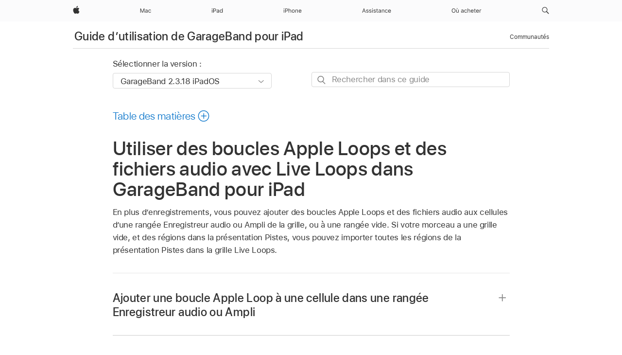

--- FILE ---
content_type: text/html;charset=utf-8
request_url: https://support.apple.com/fr-gq/guide/garageband-ipad/chs371e72c01/ipados
body_size: 21246
content:

    
<!DOCTYPE html>
<html lang="fr" prefix="og: http://ogp.me/ns#" dir=ltr>

<head>
	<meta name="viewport" content="width=device-width, initial-scale=1" />
	<meta http-equiv="content-type" content="text/html; charset=UTF-8" />
	<title lang="fr">Utiliser des boucles Apple Loops et des fichiers audio avec Live Loops dans GarageBand pour iPad - Assistance Apple (GQ)</title>
	<link rel="dns-prefetch" href="https://www.apple.com/" />
	<link rel="preconnect" href="https://www.apple.com/" crossorigin />
	<link rel="canonical" href="https://support.apple.com/fr-gq/guide/garageband-ipad/chs371e72c01/ipados" />
	<link rel="apple-touch-icon" href="/favicon.ico">
    <link rel="icon" type="image/png" href="/favicon.ico">
	
	
		<meta name="description" content="Dans GarageBand pour iPad, ajoutez des boucles Apple Loops et des fichiers audio aux cellules d’une rangée vide de la grille Live Loops." />
		<meta property="og:url" content="https://support.apple.com/fr-gq/guide/garageband-ipad/chs371e72c01/ipados" />
		<meta property="og:title" content="Utiliser des boucles Apple Loops et des fichiers audio avec Live Loops dans GarageBand pour iPad" />
		<meta property="og:description" content="Dans GarageBand pour iPad, ajoutez des boucles Apple Loops et des fichiers audio aux cellules d’une rangée vide de la grille Live Loops." />
		<meta property="og:site_name" content="Apple Support" />
		<meta property="og:locale" content="fr_GQ" />
		<meta property="og:type" content="article" />
		<meta name="ac-gn-search-field[locale]" content="fr_GQ" />
	

	
	
	
	
		<link rel="alternate" hreflang="en-ie" href="https://support.apple.com/en-ie/guide/garageband-ipad/chs371e72c01/ipados">
	
		<link rel="alternate" hreflang="ar-kw" href="https://support.apple.com/ar-kw/guide/garageband-ipad/chs371e72c01/ipados">
	
		<link rel="alternate" hreflang="en-il" href="https://support.apple.com/en-il/guide/garageband-ipad/chs371e72c01/ipados">
	
		<link rel="alternate" hreflang="ms-my" href="https://support.apple.com/ms-my/guide/garageband-ipad/chs371e72c01/ipados">
	
		<link rel="alternate" hreflang="en-in" href="https://support.apple.com/en-in/guide/garageband-ipad/chs371e72c01/ipados">
	
		<link rel="alternate" hreflang="en-ae" href="https://support.apple.com/en-ae/guide/garageband-ipad/chs371e72c01/ipados">
	
		<link rel="alternate" hreflang="en-za" href="https://support.apple.com/en-za/guide/garageband-ipad/chs371e72c01/ipados">
	
		<link rel="alternate" hreflang="ta-in" href="https://support.apple.com/ta-in/guide/garageband-ipad/chs371e72c01/ipados">
	
		<link rel="alternate" hreflang="no-no" href="https://support.apple.com/no-no/guide/garageband-ipad/chs371e72c01/ipados">
	
		<link rel="alternate" hreflang="en-al" href="https://support.apple.com/en-al/guide/garageband-ipad/chs371e72c01/ipados">
	
		<link rel="alternate" hreflang="en-is" href="https://support.apple.com/en-is/guide/garageband-ipad/chs371e72c01/ipados">
	
		<link rel="alternate" hreflang="el-gr" href="https://support.apple.com/el-gr/guide/garageband-ipad/chs371e72c01/ipados">
	
		<link rel="alternate" hreflang="en-am" href="https://support.apple.com/en-am/guide/garageband-ipad/chs371e72c01/ipados">
	
		<link rel="alternate" hreflang="nl-nl" href="https://support.apple.com/nl-nl/guide/garageband-ipad/chs371e72c01/ipados">
	
		<link rel="alternate" hreflang="en-au" href="https://support.apple.com/en-au/guide/garageband-ipad/chs371e72c01/ipados">
	
		<link rel="alternate" hreflang="he-il" href="https://support.apple.com/he-il/guide/garageband-ipad/chs371e72c01/ipados">
	
		<link rel="alternate" hreflang="en-az" href="https://support.apple.com/en-az/guide/garageband-ipad/chs371e72c01/ipados">
	
		<link rel="alternate" hreflang="or-in" href="https://support.apple.com/or-in/guide/garageband-ipad/chs371e72c01/ipados">
	
		<link rel="alternate" hreflang="hu-hu" href="https://support.apple.com/hu-hu/guide/garageband-ipad/chs371e72c01/ipados">
	
		<link rel="alternate" hreflang="ml-in" href="https://support.apple.com/ml-in/guide/garageband-ipad/chs371e72c01/ipados">
	
		<link rel="alternate" hreflang="en-jo" href="https://support.apple.com/en-jo/guide/garageband-ipad/chs371e72c01/ipados">
	
		<link rel="alternate" hreflang="en-bh" href="https://support.apple.com/en-bh/guide/garageband-ipad/chs371e72c01/ipados">
	
		<link rel="alternate" hreflang="es-cl" href="https://support.apple.com/es-cl/guide/garageband-ipad/chs371e72c01/ipados">
	
		<link rel="alternate" hreflang="fr-sn" href="https://support.apple.com/fr-sn/guide/garageband-ipad/chs371e72c01/ipados">
	
		<link rel="alternate" hreflang="fr-ca" href="https://support.apple.com/fr-ca/guide/garageband-ipad/chs371e72c01/ipados">
	
		<link rel="alternate" hreflang="es-co" href="https://support.apple.com/es-co/guide/garageband-ipad/chs371e72c01/ipados">
	
		<link rel="alternate" hreflang="pl-pl" href="https://support.apple.com/pl-pl/guide/garageband-ipad/chs371e72c01/ipados">
	
		<link rel="alternate" hreflang="en-bn" href="https://support.apple.com/en-bn/guide/garageband-ipad/chs371e72c01/ipados">
	
		<link rel="alternate" hreflang="pt-pt" href="https://support.apple.com/pt-pt/guide/garageband-ipad/chs371e72c01/ipados">
	
		<link rel="alternate" hreflang="en-sa" href="https://support.apple.com/en-sa/guide/garageband-ipad/chs371e72c01/ipados">
	
		<link rel="alternate" hreflang="fr-be" href="https://support.apple.com/fr-be/guide/garageband-ipad/chs371e72c01/ipados">
	
		<link rel="alternate" hreflang="ar-eg" href="https://support.apple.com/ar-eg/guide/garageband-ipad/chs371e72c01/ipados">
	
		<link rel="alternate" hreflang="en-bw" href="https://support.apple.com/en-bw/guide/garageband-ipad/chs371e72c01/ipados">
	
		<link rel="alternate" hreflang="en-sg" href="https://support.apple.com/en-sg/guide/garageband-ipad/chs371e72c01/ipados">
	
		<link rel="alternate" hreflang="en-by" href="https://support.apple.com/en-by/guide/garageband-ipad/chs371e72c01/ipados">
	
		<link rel="alternate" hreflang="en-ke" href="https://support.apple.com/en-ke/guide/garageband-ipad/chs371e72c01/ipados">
	
		<link rel="alternate" hreflang="hr-hr" href="https://support.apple.com/hr-hr/guide/garageband-ipad/chs371e72c01/ipados">
	
		<link rel="alternate" hreflang="en-om" href="https://support.apple.com/en-om/guide/garageband-ipad/chs371e72c01/ipados">
	
		<link rel="alternate" hreflang="en-ge" href="https://support.apple.com/en-ge/guide/garageband-ipad/chs371e72c01/ipados">
	
		<link rel="alternate" hreflang="zh-mo" href="https://support.apple.com/zh-mo/guide/garageband-ipad/chs371e72c01/ipados">
	
		<link rel="alternate" hreflang="de-at" href="https://support.apple.com/de-at/guide/garageband-ipad/chs371e72c01/ipados">
	
		<link rel="alternate" hreflang="en-gu" href="https://support.apple.com/en-gu/guide/garageband-ipad/chs371e72c01/ipados">
	
		<link rel="alternate" hreflang="en-gw" href="https://support.apple.com/en-gw/guide/garageband-ipad/chs371e72c01/ipados">
	
		<link rel="alternate" hreflang="fr-gn" href="https://support.apple.com/fr-gn/guide/garageband-ipad/chs371e72c01/ipados">
	
		<link rel="alternate" hreflang="fr-gq" href="https://support.apple.com/fr-gq/guide/garageband-ipad/chs371e72c01/ipados">
	
		<link rel="alternate" hreflang="cs-cz" href="https://support.apple.com/cs-cz/guide/garageband-ipad/chs371e72c01/ipados">
	
		<link rel="alternate" hreflang="en-ph" href="https://support.apple.com/en-ph/guide/garageband-ipad/chs371e72c01/ipados">
	
		<link rel="alternate" hreflang="zh-tw" href="https://support.apple.com/zh-tw/guide/garageband-ipad/chs371e72c01/ipados">
	
		<link rel="alternate" hreflang="en-hk" href="https://support.apple.com/en-hk/guide/garageband-ipad/chs371e72c01/ipados">
	
		<link rel="alternate" hreflang="ko-kr" href="https://support.apple.com/ko-kr/guide/garageband-ipad/chs371e72c01/ipados">
	
		<link rel="alternate" hreflang="sk-sk" href="https://support.apple.com/sk-sk/guide/garageband-ipad/chs371e72c01/ipados">
	
		<link rel="alternate" hreflang="ru-ru" href="https://support.apple.com/ru-ru/guide/garageband-ipad/chs371e72c01/ipados">
	
		<link rel="alternate" hreflang="ar-om" href="https://support.apple.com/ar-om/guide/garageband-ipad/chs371e72c01/ipados">
	
		<link rel="alternate" hreflang="en-qa" href="https://support.apple.com/en-qa/guide/garageband-ipad/chs371e72c01/ipados">
	
		<link rel="alternate" hreflang="sv-se" href="https://support.apple.com/sv-se/guide/garageband-ipad/chs371e72c01/ipados">
	
		<link rel="alternate" hreflang="mr-in" href="https://support.apple.com/mr-in/guide/garageband-ipad/chs371e72c01/ipados">
	
		<link rel="alternate" hreflang="da-dk" href="https://support.apple.com/da-dk/guide/garageband-ipad/chs371e72c01/ipados">
	
		<link rel="alternate" hreflang="uk-ua" href="https://support.apple.com/uk-ua/guide/garageband-ipad/chs371e72c01/ipados">
	
		<link rel="alternate" hreflang="en-us" href="https://support.apple.com/guide/garageband-ipad/chs371e72c01/ipados">
	
		<link rel="alternate" hreflang="en-mk" href="https://support.apple.com/en-mk/guide/garageband-ipad/chs371e72c01/ipados">
	
		<link rel="alternate" hreflang="en-mn" href="https://support.apple.com/en-mn/guide/garageband-ipad/chs371e72c01/ipados">
	
		<link rel="alternate" hreflang="gu-in" href="https://support.apple.com/gu-in/guide/garageband-ipad/chs371e72c01/ipados">
	
		<link rel="alternate" hreflang="en-eg" href="https://support.apple.com/en-eg/guide/garageband-ipad/chs371e72c01/ipados">
	
		<link rel="alternate" hreflang="en-mo" href="https://support.apple.com/en-mo/guide/garageband-ipad/chs371e72c01/ipados">
	
		<link rel="alternate" hreflang="en-uz" href="https://support.apple.com/en-uz/guide/garageband-ipad/chs371e72c01/ipados">
	
		<link rel="alternate" hreflang="fr-ne" href="https://support.apple.com/fr-ne/guide/garageband-ipad/chs371e72c01/ipados">
	
		<link rel="alternate" hreflang="en-mt" href="https://support.apple.com/en-mt/guide/garageband-ipad/chs371e72c01/ipados">
	
		<link rel="alternate" hreflang="nl-be" href="https://support.apple.com/nl-be/guide/garageband-ipad/chs371e72c01/ipados">
	
		<link rel="alternate" hreflang="zh-cn" href="https://support.apple.com/zh-cn/guide/garageband-ipad/chs371e72c01/ipados">
	
		<link rel="alternate" hreflang="te-in" href="https://support.apple.com/te-in/guide/garageband-ipad/chs371e72c01/ipados">
	
		<link rel="alternate" hreflang="en-mz" href="https://support.apple.com/en-mz/guide/garageband-ipad/chs371e72c01/ipados">
	
		<link rel="alternate" hreflang="fr-ml" href="https://support.apple.com/fr-ml/guide/garageband-ipad/chs371e72c01/ipados">
	
		<link rel="alternate" hreflang="en-my" href="https://support.apple.com/en-my/guide/garageband-ipad/chs371e72c01/ipados">
	
		<link rel="alternate" hreflang="hi-in" href="https://support.apple.com/hi-in/guide/garageband-ipad/chs371e72c01/ipados">
	
		<link rel="alternate" hreflang="fr-mu" href="https://support.apple.com/fr-mu/guide/garageband-ipad/chs371e72c01/ipados">
	
		<link rel="alternate" hreflang="en-ng" href="https://support.apple.com/en-ng/guide/garageband-ipad/chs371e72c01/ipados">
	
		<link rel="alternate" hreflang="el-cy" href="https://support.apple.com/el-cy/guide/garageband-ipad/chs371e72c01/ipados">
	
		<link rel="alternate" hreflang="en-vn" href="https://support.apple.com/en-vn/guide/garageband-ipad/chs371e72c01/ipados">
	
		<link rel="alternate" hreflang="ja-jp" href="https://support.apple.com/ja-jp/guide/garageband-ipad/chs371e72c01/ipados">
	
		<link rel="alternate" hreflang="de-ch" href="https://support.apple.com/de-ch/guide/garageband-ipad/chs371e72c01/ipados">
	
		<link rel="alternate" hreflang="ar-qa" href="https://support.apple.com/ar-qa/guide/garageband-ipad/chs371e72c01/ipados">
	
		<link rel="alternate" hreflang="en-nz" href="https://support.apple.com/en-nz/guide/garageband-ipad/chs371e72c01/ipados">
	
		<link rel="alternate" hreflang="ro-ro" href="https://support.apple.com/ro-ro/guide/garageband-ipad/chs371e72c01/ipados">
	
		<link rel="alternate" hreflang="it-ch" href="https://support.apple.com/it-ch/guide/garageband-ipad/chs371e72c01/ipados">
	
		<link rel="alternate" hreflang="tr-tr" href="https://support.apple.com/tr-tr/guide/garageband-ipad/chs371e72c01/ipados">
	
		<link rel="alternate" hreflang="fr-fr" href="https://support.apple.com/fr-fr/guide/garageband-ipad/chs371e72c01/ipados">
	
		<link rel="alternate" hreflang="vi-vn" href="https://support.apple.com/vi-vn/guide/garageband-ipad/chs371e72c01/ipados">
	
		<link rel="alternate" hreflang="en-gb" href="https://support.apple.com/en-gb/guide/garageband-ipad/chs371e72c01/ipados">
	
		<link rel="alternate" hreflang="fi-fi" href="https://support.apple.com/fi-fi/guide/garageband-ipad/chs371e72c01/ipados">
	
		<link rel="alternate" hreflang="en-kg" href="https://support.apple.com/en-kg/guide/garageband-ipad/chs371e72c01/ipados">
	
		<link rel="alternate" hreflang="en-ca" href="https://support.apple.com/en-ca/guide/garageband-ipad/chs371e72c01/ipados">
	
		<link rel="alternate" hreflang="fr-tn" href="https://support.apple.com/fr-tn/guide/garageband-ipad/chs371e72c01/ipados">
	
		<link rel="alternate" hreflang="ar-ae" href="https://support.apple.com/ar-ae/guide/garageband-ipad/chs371e72c01/ipados">
	
		<link rel="alternate" hreflang="bn-in" href="https://support.apple.com/bn-in/guide/garageband-ipad/chs371e72c01/ipados">
	
		<link rel="alternate" hreflang="en-kw" href="https://support.apple.com/en-kw/guide/garageband-ipad/chs371e72c01/ipados">
	
		<link rel="alternate" hreflang="en-kz" href="https://support.apple.com/en-kz/guide/garageband-ipad/chs371e72c01/ipados">
	
		<link rel="alternate" hreflang="fr-cf" href="https://support.apple.com/fr-cf/guide/garageband-ipad/chs371e72c01/ipados">
	
		<link rel="alternate" hreflang="fr-ci" href="https://support.apple.com/fr-ci/guide/garageband-ipad/chs371e72c01/ipados">
	
		<link rel="alternate" hreflang="pa-in" href="https://support.apple.com/pa-in/guide/garageband-ipad/chs371e72c01/ipados">
	
		<link rel="alternate" hreflang="fr-ch" href="https://support.apple.com/fr-ch/guide/garageband-ipad/chs371e72c01/ipados">
	
		<link rel="alternate" hreflang="es-us" href="https://support.apple.com/es-us/guide/garageband-ipad/chs371e72c01/ipados">
	
		<link rel="alternate" hreflang="kn-in" href="https://support.apple.com/kn-in/guide/garageband-ipad/chs371e72c01/ipados">
	
		<link rel="alternate" hreflang="fr-cm" href="https://support.apple.com/fr-cm/guide/garageband-ipad/chs371e72c01/ipados">
	
		<link rel="alternate" hreflang="en-lb" href="https://support.apple.com/en-lb/guide/garageband-ipad/chs371e72c01/ipados">
	
		<link rel="alternate" hreflang="en-tj" href="https://support.apple.com/en-tj/guide/garageband-ipad/chs371e72c01/ipados">
	
		<link rel="alternate" hreflang="en-tm" href="https://support.apple.com/en-tm/guide/garageband-ipad/chs371e72c01/ipados">
	
		<link rel="alternate" hreflang="ar-sa" href="https://support.apple.com/ar-sa/guide/garageband-ipad/chs371e72c01/ipados">
	
		<link rel="alternate" hreflang="de-de" href="https://support.apple.com/de-de/guide/garageband-ipad/chs371e72c01/ipados">
	
		<link rel="alternate" hreflang="ca-es" href="https://support.apple.com/ca-es/guide/garageband-ipad/chs371e72c01/ipados">
	
		<link rel="alternate" hreflang="en-lk" href="https://support.apple.com/en-lk/guide/garageband-ipad/chs371e72c01/ipados">
	
		<link rel="alternate" hreflang="fr-ma" href="https://support.apple.com/fr-ma/guide/garageband-ipad/chs371e72c01/ipados">
	
		<link rel="alternate" hreflang="zh-hk" href="https://support.apple.com/zh-hk/guide/garageband-ipad/chs371e72c01/ipados">
	
		<link rel="alternate" hreflang="pt-br" href="https://support.apple.com/pt-br/guide/garageband-ipad/chs371e72c01/ipados">
	
		<link rel="alternate" hreflang="de-li" href="https://support.apple.com/de-li/guide/garageband-ipad/chs371e72c01/ipados">
	
		<link rel="alternate" hreflang="es-es" href="https://support.apple.com/es-es/guide/garageband-ipad/chs371e72c01/ipados">
	
		<link rel="alternate" hreflang="ar-bh" href="https://support.apple.com/ar-bh/guide/garageband-ipad/chs371e72c01/ipados">
	
		<link rel="alternate" hreflang="fr-mg" href="https://support.apple.com/fr-mg/guide/garageband-ipad/chs371e72c01/ipados">
	
		<link rel="alternate" hreflang="ar-jo" href="https://support.apple.com/ar-jo/guide/garageband-ipad/chs371e72c01/ipados">
	
		<link rel="alternate" hreflang="es-mx" href="https://support.apple.com/es-mx/guide/garageband-ipad/chs371e72c01/ipados">
	
		<link rel="alternate" hreflang="it-it" href="https://support.apple.com/it-it/guide/garageband-ipad/chs371e72c01/ipados">
	
		<link rel="alternate" hreflang="ur-in" href="https://support.apple.com/ur-in/guide/garageband-ipad/chs371e72c01/ipados">
	
		<link rel="alternate" hreflang="id-id" href="https://support.apple.com/id-id/guide/garageband-ipad/chs371e72c01/ipados">
	
		<link rel="alternate" hreflang="de-lu" href="https://support.apple.com/de-lu/guide/garageband-ipad/chs371e72c01/ipados">
	
		<link rel="alternate" hreflang="en-md" href="https://support.apple.com/en-md/guide/garageband-ipad/chs371e72c01/ipados">
	
		<link rel="alternate" hreflang="fr-lu" href="https://support.apple.com/fr-lu/guide/garageband-ipad/chs371e72c01/ipados">
	
		<link rel="alternate" hreflang="en-me" href="https://support.apple.com/en-me/guide/garageband-ipad/chs371e72c01/ipados">
	
		<link rel="alternate" hreflang="th-th" href="https://support.apple.com/th-th/guide/garageband-ipad/chs371e72c01/ipados">
	

		<link rel="preload" as="style" href="/clientside/build/apd-sasskit.built.css" onload="this.onload=null;this.rel='stylesheet'">
		<noscript>
			<link rel="stylesheet" href="/clientside/build/apd-sasskit.built.css" type="text/css" />
		</noscript>

		
			<link rel="preload" as="style" href="/clientside/build/app-apd.css" onload="this.onload=null;this.rel='stylesheet'">
			<noscript>
				<link rel="stylesheet" href="/clientside/build/app-apd.css" type="text/css" />
			</noscript>
    	

	
    <link rel="preload" as="style"
        href="//www.apple.com/wss/fonts?families=SF+Pro,v1:200,300,400,500,600|SF+Pro+Icons,v1"
        onload="this.onload=null;this.rel='stylesheet'">
    <noscript>
        <link rel="stylesheet" href="//www.apple.com/wss/fonts?families=SF+Pro,v1:200,300,400,500,600|SF+Pro+Icons,v1" type="text/css" />
    </noscript>


	<script>
 
    var _applemd = {
        page: {
            
            site_section: "kb",
            
            content_type: "bk",
            info_type: "",
            topics: "",
            in_house: "",
            locale: "fr-gq",
            
                content_template: "topic",
            
            friendly_content: {
                title: `Guide d’utilisation de GarageBand pour iPad`,
                publish_date: "11032025",
                
                    topic_id:   "CHS371E72C01",
                    article_id        :   "BK_7D6C9A0B7C72B989136FD8CDCD8A4DAF_CHS371E72C01",
                    product_version   :   "garageband-ipad, 2.3.18",
                    os_version        :   "GarageBand 2.3.18 iPadOS, 26",
                    article_version   :   "1"
                
            },
            
            
        },
        
            product: "garageband-ipad"
        
    };
    const isMobilePlayer = /iPhone|iPod|Android/i.test(navigator.userAgent);
    

</script>

	
	<script>
		var data = {	
			showHelpFulfeedBack: true,
			id: "BK_7D6C9A0B7C72B989136FD8CDCD8A4DAF_CHS371E72C01",
			locale: "fr_FR",
			podCookie: "gq~fr",
			source : "",
			isSecureEnv: false,
			dtmPageSource: "topic",
			domain: "support.apple.com",
			isNeighborJsEnabled: true,
            dtmPageName: "acs.pageload"
		}
		window.appState = JSON.stringify(data);
	</script>
	 
		<script src="/clientside/build/nn.js" type="text/javascript" charset="utf-8"></script>
<script>
    
     var neighborInitData = {
        appDataSchemaVersion: '1.0.0',
        webVitalDataThrottlingPercentage: 100,
        reportThrottledWebVitalDataTypes: ['system:dom-content-loaded', 'system:load', 'system:unfocus', 'system:focus', 'system:unload', 'system:page-hide', 'system:visibility-change-visible', 'system:visibility-change-hidden', 'system:event', 'app:load', 'app:unload', 'app:event'],
        trackMarcomSearch: true,
        trackSurvey: true,
        
        endpoint: 'https://supportmetrics.apple.com/content/services/stats'
    }
</script>

	



</head>


	<body dir="ltr" data-istaskopen="false" lang="fr" class="ac-gn-current-support no-js AppleTopic apd-topic" data-designversion="2" itemscope
		itemtype="https://schema.org/TechArticle">

    
	
		





		 <meta name="globalnav-store-key" content="S2A49YFKJF2JAT22K" />
<meta name="globalnav-search-field[name]" content="q" />
<meta name="globalnav-search-field[action]" content="https://support.apple.com/kb/index" />
<meta name="globalnav-search-field[src]" content="globalnav_support" />
<meta name="globalnav-search-field[type]" content="organic" />
<meta name="globalnav-search-field[page]" content="search" />
<meta name="globalnav-search-field[locale]" content="fr_GQ" />
<meta name="globalnav-search-field[placeholder]" content="Rechercher dans l’assistance" />
<link
  rel="stylesheet"
  type="text/css"
  href="https://www.apple.com/api-www/global-elements/global-header/v1/assets/globalheader.css"
/>
<div id="globalheader" class="globalnav-scrim globalheader-light"><aside id="globalmessage-segment" lang="fr-GQ" dir="ltr" class="globalmessage-segment"><ul data-strings="{}" class="globalmessage-segment-content"></ul></aside><nav id="globalnav" lang="fr-GQ" dir="ltr" aria-label="Global" data-analytics-element-engagement-start="globalnav:onFlyoutOpen" data-analytics-element-engagement-end="globalnav:onFlyoutClose" data-analytics-activitymap-region-id="global nav" data-analytics-region="global nav" class="globalnav no-js   "><div class="globalnav-content"><div class="globalnav-item globalnav-menuback"><button aria-label="Menu principal" class="globalnav-menuback-button"><span class="globalnav-chevron-icon"><svg height="48" viewBox="0 0 9 48" width="9" xmlns="http://www.w3.org/2000/svg"><path d="m1.5618 24.0621 6.5581-6.4238c.2368-.2319.2407-.6118.0088-.8486-.2324-.2373-.6123-.2407-.8486-.0088l-7 6.8569c-.1157.1138-.1807.2695-.1802.4316.001.1621.0674.3174.1846.4297l7 6.7241c.1162.1118.2661.1675.4155.1675.1577 0 .3149-.062.4326-.1846.2295-.2388.2222-.6187-.0171-.8481z"></path></svg></span></button></div><ul id="globalnav-list" class="globalnav-list"><li data-analytics-element-engagement="globalnav hover - apple" class="
				globalnav-item
				globalnav-item-apple
				
				
			"><a href="https://www.apple.com/gq/" data-globalnav-item-name="apple" data-analytics-title="apple home" aria-label="Apple" class="globalnav-link globalnav-link-apple"><span class="globalnav-image-regular globalnav-link-image"><svg height="44" viewBox="0 0 14 44" width="14" xmlns="http://www.w3.org/2000/svg"><path d="m13.0729 17.6825a3.61 3.61 0 0 0 -1.7248 3.0365 3.5132 3.5132 0 0 0 2.1379 3.2223 8.394 8.394 0 0 1 -1.0948 2.2618c-.6816.9812-1.3943 1.9623-2.4787 1.9623s-1.3633-.63-2.613-.63c-1.2187 0-1.6525.6507-2.644.6507s-1.6834-.9089-2.4787-2.0243a9.7842 9.7842 0 0 1 -1.6628-5.2776c0-3.0984 2.014-4.7405 3.9969-4.7405 1.0535 0 1.9314.6919 2.5924.6919.63 0 1.6112-.7333 2.8092-.7333a3.7579 3.7579 0 0 1 3.1604 1.5802zm-3.7284-2.8918a3.5615 3.5615 0 0 0 .8469-2.22 1.5353 1.5353 0 0 0 -.031-.32 3.5686 3.5686 0 0 0 -2.3445 1.2084 3.4629 3.4629 0 0 0 -.8779 2.1585 1.419 1.419 0 0 0 .031.2892 1.19 1.19 0 0 0 .2169.0207 3.0935 3.0935 0 0 0 2.1586-1.1368z"></path></svg></span><span class="globalnav-image-compact globalnav-link-image"><svg height="48" viewBox="0 0 17 48" width="17" xmlns="http://www.w3.org/2000/svg"><path d="m15.5752 19.0792a4.2055 4.2055 0 0 0 -2.01 3.5376 4.0931 4.0931 0 0 0 2.4908 3.7542 9.7779 9.7779 0 0 1 -1.2755 2.6351c-.7941 1.1431-1.6244 2.2862-2.8878 2.2862s-1.5883-.734-3.0443-.734c-1.42 0-1.9252.7581-3.08.7581s-1.9611-1.0589-2.8876-2.3584a11.3987 11.3987 0 0 1 -1.9373-6.1487c0-3.61 2.3464-5.523 4.6566-5.523 1.2274 0 2.25.8062 3.02.8062.734 0 1.8771-.8543 3.2729-.8543a4.3778 4.3778 0 0 1 3.6822 1.841zm-6.8586-2.0456a1.3865 1.3865 0 0 1 -.2527-.024 1.6557 1.6557 0 0 1 -.0361-.337 4.0341 4.0341 0 0 1 1.0228-2.5148 4.1571 4.1571 0 0 1 2.7314-1.4078 1.7815 1.7815 0 0 1 .0361.373 4.1487 4.1487 0 0 1 -.9867 2.587 3.6039 3.6039 0 0 1 -2.5148 1.3236z"></path></svg></span><span class="globalnav-link-text">Apple</span></a></li><li data-topnav-flyout-item="menu" data-topnav-flyout-label="Menu" role="none" class="globalnav-item globalnav-menu"><div data-topnav-flyout="menu" class="globalnav-flyout"><div class="globalnav-menu-list"><div data-analytics-element-engagement="globalnav hover - mac" class="
				globalnav-item
				globalnav-item-mac
				globalnav-item-menu
				
			"><ul role="none" class="globalnav-submenu-trigger-group"><li class="globalnav-submenu-trigger-item"><a href="https://www.apple.com/gq/mac/" data-globalnav-item-name="mac" data-topnav-flyout-trigger-compact="true" data-analytics-title="mac" data-analytics-element-engagement="hover - mac" aria-label="Mac" class="globalnav-link globalnav-submenu-trigger-link globalnav-link-mac"><span class="globalnav-link-text-container"><span class="globalnav-image-regular globalnav-link-image"><svg height="44" viewBox="0 0 23 44" width="23" xmlns="http://www.w3.org/2000/svg"><path d="m8.1558 25.9987v-6.457h-.0703l-2.666 6.457h-.8907l-2.666-6.457h-.0703v6.457h-.9844v-8.4551h1.2246l2.8945 7.0547h.0938l2.8945-7.0547h1.2246v8.4551zm2.5166-1.7696c0-1.1309.832-1.7812 2.3027-1.8691l1.8223-.1113v-.5742c0-.7793-.4863-1.207-1.4297-1.207-.7559 0-1.2832.2871-1.4238.7852h-1.0195c.1348-1.0137 1.1309-1.6816 2.4785-1.6816 1.541 0 2.4023.791 2.4023 2.1035v4.3242h-.9609v-.9318h-.0938c-.4102.6738-1.1016 1.043-1.9453 1.043-1.2246 0-2.1328-.7266-2.1328-1.8809zm4.125-.5859v-.5801l-1.6992.1113c-.9609.0645-1.3828.3984-1.3828 1.0312 0 .6445.5449 1.0195 1.2773 1.0195 1.0371.0001 1.8047-.6796 1.8047-1.5819zm6.958-2.0273c-.1641-.627-.7207-1.1367-1.6289-1.1367-1.1367 0-1.8516.9082-1.8516 2.3379 0 1.459.7266 2.3848 1.8516 2.3848.8496 0 1.4414-.3926 1.6289-1.1074h1.0195c-.1816 1.1602-1.125 2.0156-2.6426 2.0156-1.7695 0-2.9004-1.2832-2.9004-3.293 0-1.9688 1.125-3.2461 2.8945-3.2461 1.5352 0 2.4727.9199 2.6484 2.0449z"></path></svg></span><span class="globalnav-link-text">Mac</span></span></a></li></ul></div><div data-analytics-element-engagement="globalnav hover - ipad" class="
				globalnav-item
				globalnav-item-ipad
				globalnav-item-menu
				
			"><ul role="none" class="globalnav-submenu-trigger-group"><li class="globalnav-submenu-trigger-item"><a href="https://www.apple.com/gq/ipad/" data-globalnav-item-name="ipad" data-topnav-flyout-trigger-compact="true" data-analytics-title="ipad" data-analytics-element-engagement="hover - ipad" aria-label="iPad" class="globalnav-link globalnav-submenu-trigger-link globalnav-link-ipad"><span class="globalnav-link-text-container"><span class="globalnav-image-regular globalnav-link-image"><svg height="44" viewBox="0 0 24 44" width="24" xmlns="http://www.w3.org/2000/svg"><path d="m14.9575 23.7002c0 .902-.768 1.582-1.805 1.582-.732 0-1.277-.375-1.277-1.02 0-.632.422-.966 1.383-1.031l1.699-.111zm-1.395-4.072c-1.347 0-2.343.668-2.478 1.681h1.019c.141-.498.668-.785 1.424-.785.944 0 1.43.428 1.43 1.207v.574l-1.822.112c-1.471.088-2.303.738-2.303 1.869 0 1.154.908 1.881 2.133 1.881.844 0 1.535-.369 1.945-1.043h.094v.931h.961v-4.324c0-1.312-.862-2.103-2.403-2.103zm6.769 5.575c-1.155 0-1.846-.885-1.846-2.361 0-1.471.697-2.362 1.846-2.362 1.142 0 1.857.914 1.857 2.362 0 1.459-.709 2.361-1.857 2.361zm1.834-8.027v3.503h-.088c-.358-.691-1.102-1.107-1.981-1.107-1.605 0-2.654 1.289-2.654 3.27 0 1.986 1.037 3.269 2.654 3.269.873 0 1.623-.416 2.022-1.119h.093v1.008h.961v-8.824zm-15.394 4.869h-1.863v-3.563h1.863c1.225 0 1.899.639 1.899 1.799 0 1.119-.697 1.764-1.899 1.764zm.276-4.5h-3.194v8.455h1.055v-3.018h2.127c1.588 0 2.719-1.119 2.719-2.701 0-1.611-1.108-2.736-2.707-2.736zm-6.064 8.454h1.008v-6.316h-1.008zm-.199-8.237c0-.387.316-.704.703-.704s.703.317.703.704c0 .386-.316.703-.703.703s-.703-.317-.703-.703z"></path></svg></span><span class="globalnav-link-text">iPad</span></span></a></li></ul></div><div data-analytics-element-engagement="globalnav hover - iphone" class="
				globalnav-item
				globalnav-item-iphone
				globalnav-item-menu
				
			"><ul role="none" class="globalnav-submenu-trigger-group"><li class="globalnav-submenu-trigger-item"><a href="https://www.apple.com/gq/iphone/" data-globalnav-item-name="iphone" data-topnav-flyout-trigger-compact="true" data-analytics-title="iphone" data-analytics-element-engagement="hover - iphone" aria-label="iPhone" class="globalnav-link globalnav-submenu-trigger-link globalnav-link-iphone"><span class="globalnav-link-text-container"><span class="globalnav-image-regular globalnav-link-image"><svg height="44" viewBox="0 0 38 44" width="38" xmlns="http://www.w3.org/2000/svg"><path d="m32.7129 22.3203h3.48c-.023-1.119-.691-1.857-1.693-1.857-1.008 0-1.711.738-1.787 1.857zm4.459 2.045c-.293 1.078-1.277 1.746-2.66 1.746-1.752 0-2.848-1.266-2.848-3.264 0-1.986 1.113-3.275 2.848-3.275 1.705 0 2.742 1.213 2.742 3.176v.386h-4.541v.047c.053 1.248.75 2.039 1.822 2.039.815 0 1.366-.298 1.629-.855zm-12.282-4.682h.961v.996h.094c.316-.697.932-1.107 1.898-1.107 1.418 0 2.209.838 2.209 2.338v4.09h-1.007v-3.844c0-1.137-.481-1.676-1.489-1.676s-1.658.674-1.658 1.781v3.739h-1.008zm-2.499 3.158c0-1.5-.674-2.361-1.869-2.361-1.196 0-1.87.861-1.87 2.361 0 1.495.674 2.362 1.87 2.362 1.195 0 1.869-.867 1.869-2.362zm-4.782 0c0-2.033 1.114-3.269 2.913-3.269 1.798 0 2.912 1.236 2.912 3.269 0 2.028-1.114 3.27-2.912 3.27-1.799 0-2.913-1.242-2.913-3.27zm-6.636-5.666h1.008v3.504h.093c.317-.697.979-1.107 1.946-1.107 1.336 0 2.179.855 2.179 2.338v4.09h-1.007v-3.844c0-1.119-.504-1.676-1.459-1.676-1.131 0-1.752.715-1.752 1.781v3.739h-1.008zm-6.015 4.87h1.863c1.202 0 1.899-.645 1.899-1.764 0-1.16-.674-1.799-1.899-1.799h-1.863zm2.139-4.5c1.599 0 2.707 1.125 2.707 2.736 0 1.582-1.131 2.701-2.719 2.701h-2.127v3.018h-1.055v-8.455zm-6.114 8.454h1.008v-6.316h-1.008zm-.2-8.238c0-.386.317-.703.703-.703.387 0 .704.317.704.703 0 .387-.317.704-.704.704-.386 0-.703-.317-.703-.704z"></path></svg></span><span class="globalnav-link-text">iPhone</span></span></a></li></ul></div><div data-analytics-element-engagement="globalnav hover - support" class="
				globalnav-item
				globalnav-item-support
				globalnav-item-menu
				
			"><ul role="none" class="globalnav-submenu-trigger-group"><li class="globalnav-submenu-trigger-item"><a href="https://support.apple.com/fr-gq/?cid=gn-ols-home-hp-tab" data-globalnav-item-name="support" data-topnav-flyout-trigger-compact="true" data-analytics-title="support" data-analytics-element-engagement="hover - support" data-analytics-exit-link="true" aria-label="Assistance" class="globalnav-link globalnav-submenu-trigger-link globalnav-link-support"><span class="globalnav-link-text-container"><span class="globalnav-image-regular globalnav-link-image"><svg height="44" viewBox="0 0 60 44" width="60" xmlns="http://www.w3.org/2000/svg"><path d="m5.6803 23.5715h-3.3633l-.8496 2.4199h-1.1074l3.1172-8.4551h1.043l3.1172 8.4551h-1.1075zm-3.0527-.8965h2.7422l-1.3242-3.7734h-.0938zm8.3349-3.1113c1.3242 0 2.2441.6562 2.3789 1.6934h-.9961c-.1348-.5039-.627-.8379-1.3887-.8379-.75 0-1.3359.3809-1.3359.9434 0 .4336.3516.7031 1.0957.8848l.9727.2344c1.1895.2871 1.7637.8027 1.7637 1.7109 0 1.1309-1.0957 1.9102-2.5312 1.9102-1.4062 0-2.373-.6738-2.4844-1.7227h1.0371c.1699.5332.6738.873 1.4824.873.8496 0 1.459-.4043 1.459-.9844 0-.4336-.3281-.7266-1.002-.8906l-1.084-.2637c-1.1836-.2871-1.7227-.7969-1.7227-1.7109.0001-1.0489 1.0137-1.8399 2.3555-1.8399zm6.044 0c1.3242 0 2.2441.6562 2.3789 1.6934h-.9961c-.1348-.5039-.627-.8379-1.3887-.8379-.75 0-1.3359.3809-1.3359.9434 0 .4336.3516.7031 1.0957.8848l.9727.2344c1.1895.2871 1.7637.8027 1.7637 1.7109 0 1.1309-1.0957 1.9102-2.5312 1.9102-1.4063 0-2.373-.6738-2.4844-1.7227h1.0371c.1699.5332.6738.873 1.4824.873.8496 0 1.459-.4043 1.459-.9844 0-.4336-.3281-.7266-1.002-.8906l-1.084-.2637c-1.1836-.2871-1.7227-.7969-1.7227-1.7109 0-1.0489 1.0137-1.8399 2.3555-1.8399zm3.7768-1.8106c0-.3867.3164-.7031.7031-.7031s.7031.3164.7031.7031-.3164.7031-.7031.7031-.7031-.3164-.7031-.7031zm.1993 1.9219h1.0078v6.3164h-1.0078zm5.0185-.1113c1.3242 0 2.2441.6562 2.3789 1.6934h-.9961c-.1348-.5039-.627-.8379-1.3887-.8379-.75 0-1.3359.3809-1.3359.9434 0 .4336.3516.7031 1.0957.8848l.9727.2344c1.1895.2871 1.7637.8027 1.7637 1.7109 0 1.1309-1.0957 1.9102-2.5312 1.9102-1.4062 0-2.373-.6738-2.4844-1.7227h1.0371c.1699.5332.6738.873 1.4824.873.8496 0 1.459-.4043 1.459-.9844 0-.4336-.3281-.7266-1.002-.8906l-1.084-.2637c-1.1836-.2871-1.7227-.7969-1.7227-1.7109 0-1.0489 1.0137-1.8399 2.3555-1.8399zm5.3233-1.5235v1.6348h1.4062v.8438h-1.4062v3.5742c0 .7441.2812 1.0605.9375 1.0605.1816 0 .2812-.0059.4688-.0234v.8496c-.1992.0352-.3926.0586-.5918.0586-1.3008 0-1.8223-.4805-1.8223-1.6875v-3.832h-1.0196v-.8438h1.0195v-1.6348zm2.4345 6.1817c0-1.1309.832-1.7812 2.3027-1.8691l1.8223-.1113v-.5742c0-.7793-.4863-1.207-1.4297-1.207-.7559 0-1.2832.2871-1.4238.7852h-1.0195c.1348-1.0137 1.1309-1.6816 2.4785-1.6816 1.541 0 2.4023.791 2.4023 2.1035v4.3242h-.9609v-.9316h-.0938c-.4102.6738-1.1016 1.043-1.9453 1.043-1.2246-.0003-2.1328-.7268-2.1328-1.8811zm4.125-.586v-.5801l-1.6992.1113c-.9609.0645-1.3828.3984-1.3828 1.0312 0 .6445.5449 1.0195 1.2773 1.0195 1.0371.0002 1.8047-.6795 1.8047-1.5819zm2.7515-3.9609h.9609v.9961h.0938c.3164-.6973.9316-1.1074 1.8984-1.1074 1.418 0 2.209.8379 2.209 2.3379v4.0898h-1.0078v-3.8438c0-1.1367-.4805-1.6758-1.4883-1.6758s-1.6582.6738-1.6582 1.7812v3.7383h-1.0078zm11.0889 1.9336c-.1641-.627-.7207-1.1367-1.6289-1.1367-1.1367 0-1.8516.9082-1.8516 2.3379 0 1.459.7266 2.3848 1.8516 2.3848.8496 0 1.4414-.3926 1.6289-1.1074h1.0195c-.1816 1.1602-1.125 2.0156-2.6426 2.0156-1.7695 0-2.9004-1.2832-2.9004-3.293 0-1.9688 1.125-3.2461 2.8945-3.2461 1.5352 0 2.4727.9199 2.6484 2.0449zm7.5791 2.748c-.293 1.0781-1.2773 1.7461-2.6602 1.7461-1.752 0-2.8477-1.2656-2.8477-3.2637 0-1.9863 1.1133-3.2754 2.8477-3.2754 1.7051 0 2.7422 1.2129 2.7422 3.1758v.3867h-4.541v.0469c.0527 1.248.75 2.0391 1.8223 2.0391.8145 0 1.3652-.2988 1.6289-.8555zm-4.459-2.0449h3.4805c-.0234-1.1191-.6914-1.8574-1.6934-1.8574-1.0078 0-1.711.7383-1.7871 1.8574z"></path></svg></span><span class="globalnav-link-text">Assistance</span></span></a></li></ul></div><div data-analytics-element-engagement="globalnav hover - where-to-buy" class="
				globalnav-item
				globalnav-item-where-to-buy
				globalnav-item-menu
				
			"><ul role="none" class="globalnav-submenu-trigger-group"><li class="globalnav-submenu-trigger-item"><a href="https://www.apple.com/gq/buy/" data-globalnav-item-name="where-to-buy" data-topnav-flyout-trigger-compact="true" data-analytics-title="where to buy" data-analytics-element-engagement="hover - where to buy" aria-label="Où acheter" class="globalnav-link globalnav-submenu-trigger-link globalnav-link-where-to-buy"><span class="globalnav-link-text-container"><span class="globalnav-image-regular globalnav-link-image"><svg height="44" viewBox="0 0 62 44" width="62" xmlns="http://www.w3.org/2000/svg"><path d="m8.4278 21.7603c0 2.7012-1.4648 4.4297-3.8789 4.4297-2.4258 0-3.8789-1.7227-3.8789-4.4297 0-2.7188 1.4883-4.4238 3.8789-4.4238 2.4024 0 3.8789 1.7109 3.8789 4.4238zm-6.6738 0c0 2.0977 1.0371 3.457 2.7949 3.457 1.7344 0 2.7949-1.3594 2.7949-3.457 0-2.1152-1.0664-3.4512-2.7949-3.4512-1.7226 0-2.7949 1.336-2.7949 3.4512zm13.3623 4.2305h-.9609v-.9902h-.0938c-.3164.7031-.9902 1.1016-1.957 1.1016-1.418 0-2.1562-.8438-2.1562-2.3379v-4.0898h1.0078v3.8438c0 1.1367.4219 1.6641 1.4297 1.6641 1.1133 0 1.7227-.6621 1.7227-1.7695v-3.7383h1.0078v6.3162zm-4.3945-9.1875h1.207l1.0371 1.9922h-.8906zm9.0649 7.418c0-1.1309.832-1.7812 2.3027-1.8691l1.8223-.1113v-.5742c0-.7793-.4863-1.207-1.4297-1.207-.7559 0-1.2832.2871-1.4238.7852h-1.0195c.1348-1.0137 1.1309-1.6816 2.4785-1.6816 1.541 0 2.4023.791 2.4023 2.1035v4.3242h-.9609v-.9316h-.0938c-.4102.6738-1.1016 1.043-1.9453 1.043-1.2246-.0003-2.1328-.7269-2.1328-1.8811zm4.125-.586v-.5801l-1.6992.1113c-.9609.0645-1.3828.3984-1.3828 1.0312 0 .6445.5449 1.0195 1.2773 1.0195 1.0371.0001 1.8047-.6795 1.8047-1.5819zm6.958-2.0273c-.1641-.627-.7207-1.1367-1.6289-1.1367-1.1367 0-1.8516.9082-1.8516 2.3379 0 1.459.7266 2.3848 1.8516 2.3848.8496 0 1.4414-.3926 1.6289-1.1074h1.0195c-.1816 1.1602-1.125 2.0156-2.6426 2.0156-1.7695 0-2.9004-1.2832-2.9004-3.293 0-1.9688 1.125-3.2461 2.8945-3.2461 1.5352 0 2.4727.9199 2.6484 2.0449zm2.4463-4.4414h1.0078v3.5039h.0938c.3164-.6973.9785-1.1074 1.9453-1.1074 1.3359 0 2.1797.8555 2.1797 2.3379v4.0898h-1.0078v-3.8438c0-1.1191-.5039-1.6758-1.459-1.6758-1.1309 0-1.752.7148-1.752 1.7812v3.7383h-1.0078zm12.1377 7.1894c-.293 1.0781-1.2773 1.7461-2.6602 1.7461-1.752 0-2.8477-1.2656-2.8477-3.2637 0-1.9863 1.1133-3.2754 2.8477-3.2754 1.7051 0 2.7422 1.2129 2.7422 3.1758v.3867h-4.541v.0469c.0527 1.248.75 2.0391 1.8223 2.0391.8145 0 1.3652-.2988 1.6289-.8555zm-4.459-2.0449h3.4805c-.0234-1.1191-.6914-1.8574-1.6934-1.8574-1.0078 0-1.7109.7383-1.7871 1.8574zm7.4331-4.2715v1.6348h1.4062v.8438h-1.4062v3.5742c0 .7441.2812 1.0605.9375 1.0605.1816 0 .2812-.0059.4688-.0234v.8496c-.1992.0352-.3926.0586-.5918.0586-1.3008 0-1.8223-.4805-1.8223-1.6875v-3.832h-1.0195v-.8438h1.0195v-1.6348zm7.9131 6.3164c-.293 1.0781-1.2773 1.7461-2.6602 1.7461-1.752 0-2.8477-1.2656-2.8477-3.2637 0-1.9863 1.1133-3.2754 2.8477-3.2754 1.7051 0 2.7422 1.2129 2.7422 3.1758v.3867h-4.541v.0469c.0527 1.248.75 2.0391 1.8223 2.0391.8145 0 1.3652-.2988 1.6289-.8555zm-4.459-2.0449h3.4805c-.0234-1.1191-.6914-1.8574-1.6934-1.8574-1.0078 0-1.7109.7383-1.7871 1.8574zm6.0029-2.6367h.9609v.9375h.0938c.1875-.6152.9141-1.0488 1.752-1.0488.1641 0 .375.0117.5039.0293v1.0078c-.082-.0234-.4453-.0586-.6445-.0586-.9609 0-1.6582.6445-1.6582 1.5352v3.9141h-1.0078v-6.3165z"></path></svg></span><span class="globalnav-link-text">Où acheter</span></span></a></li></ul></div></div></div></li><li data-topnav-flyout-label="Rechercher sur apple.com" data-analytics-title="open - search field" class="globalnav-item globalnav-search"><a role="button" id="globalnav-menubutton-link-search" href="https://support.apple.com/kb/index?page=search&locale=fr_GQ" data-topnav-flyout-trigger-regular="true" data-topnav-flyout-trigger-compact="true" aria-label="Rechercher sur apple.com" data-analytics-title="open - search field" class="globalnav-link globalnav-link-search"><span class="globalnav-image-regular"><svg xmlns="http://www.w3.org/2000/svg" width="15px" height="44px" viewBox="0 0 15 44">
<path d="M14.298,27.202l-3.87-3.87c0.701-0.929,1.122-2.081,1.122-3.332c0-3.06-2.489-5.55-5.55-5.55c-3.06,0-5.55,2.49-5.55,5.55 c0,3.061,2.49,5.55,5.55,5.55c1.251,0,2.403-0.421,3.332-1.122l3.87,3.87c0.151,0.151,0.35,0.228,0.548,0.228 s0.396-0.076,0.548-0.228C14.601,27.995,14.601,27.505,14.298,27.202z M1.55,20c0-2.454,1.997-4.45,4.45-4.45 c2.454,0,4.45,1.997,4.45,4.45S8.454,24.45,6,24.45C3.546,24.45,1.55,22.454,1.55,20z"></path>
</svg>
</span><span class="globalnav-image-compact"><svg height="48" viewBox="0 0 17 48" width="17" xmlns="http://www.w3.org/2000/svg"><path d="m16.2294 29.9556-4.1755-4.0821a6.4711 6.4711 0 1 0 -1.2839 1.2625l4.2005 4.1066a.9.9 0 1 0 1.2588-1.287zm-14.5294-8.0017a5.2455 5.2455 0 1 1 5.2455 5.2527 5.2549 5.2549 0 0 1 -5.2455-5.2527z"></path></svg></span></a><div id="globalnav-submenu-search" aria-labelledby="globalnav-menubutton-link-search" class="globalnav-flyout globalnav-submenu"><div class="globalnav-flyout-scroll-container"><div class="globalnav-flyout-content globalnav-submenu-content"><form action="https://support.apple.com/kb/index" method="get" class="globalnav-searchfield"><div class="globalnav-searchfield-wrapper"><input placeholder="Rechercher sur apple.com" aria-label="Rechercher sur apple.com" autocorrect="off" autocapitalize="off" autocomplete="off" spellcheck="false" class="globalnav-searchfield-input" name="q"><input id="globalnav-searchfield-src" type="hidden" name="src" value><input type="hidden" name="type" value><input type="hidden" name="page" value><input type="hidden" name="locale" value><button aria-label="Effacer les termes de la recherche" tabindex="-1" type="button" class="globalnav-searchfield-reset"><span class="globalnav-image-regular"><svg height="14" viewBox="0 0 14 14" width="14" xmlns="http://www.w3.org/2000/svg"><path d="m7 .0339a6.9661 6.9661 0 1 0 6.9661 6.9661 6.9661 6.9661 0 0 0 -6.9661-6.9661zm2.798 8.9867a.55.55 0 0 1 -.778.7774l-2.02-2.02-2.02 2.02a.55.55 0 0 1 -.7784-.7774l2.0206-2.0206-2.0204-2.02a.55.55 0 0 1 .7782-.7778l2.02 2.02 2.02-2.02a.55.55 0 0 1 .778.7778l-2.0203 2.02z"></path></svg></span><span class="globalnav-image-compact"><svg height="16" viewBox="0 0 16 16" width="16" xmlns="http://www.w3.org/2000/svg"><path d="m0 8a8.0474 8.0474 0 0 1 7.9922-8 8.0609 8.0609 0 0 1 8.0078 8 8.0541 8.0541 0 0 1 -8 8 8.0541 8.0541 0 0 1 -8-8zm5.6549 3.2863 2.3373-2.353 2.3451 2.353a.6935.6935 0 0 0 .4627.1961.6662.6662 0 0 0 .6667-.6667.6777.6777 0 0 0 -.1961-.4706l-2.3451-2.3373 2.3529-2.3607a.5943.5943 0 0 0 .1961-.4549.66.66 0 0 0 -.6667-.6589.6142.6142 0 0 0 -.447.1961l-2.3686 2.3606-2.353-2.3527a.6152.6152 0 0 0 -.447-.1883.6529.6529 0 0 0 -.6667.651.6264.6264 0 0 0 .1961.4549l2.3451 2.3529-2.3451 2.353a.61.61 0 0 0 -.1961.4549.6661.6661 0 0 0 .6667.6667.6589.6589 0 0 0 .4627-.1961z" ></path></svg></span></button><button aria-label="Lancer la recherche" tabindex="-1" aria-hidden="true" type="submit" class="globalnav-searchfield-submit"><span class="globalnav-image-regular"><svg height="32" viewBox="0 0 30 32" width="30" xmlns="http://www.w3.org/2000/svg"><path d="m23.3291 23.3066-4.35-4.35c-.0105-.0105-.0247-.0136-.0355-.0235a6.8714 6.8714 0 1 0 -1.5736 1.4969c.0214.0256.03.0575.0542.0815l4.35 4.35a1.1 1.1 0 1 0 1.5557-1.5547zm-15.4507-8.582a5.6031 5.6031 0 1 1 5.603 5.61 5.613 5.613 0 0 1 -5.603-5.61z"></path></svg></span><span class="globalnav-image-compact"><svg width="38" height="40" viewBox="0 0 38 40" xmlns="http://www.w3.org/2000/svg"><path d="m28.6724 27.8633-5.07-5.07c-.0095-.0095-.0224-.0122-.032-.0213a7.9967 7.9967 0 1 0 -1.8711 1.7625c.0254.03.0357.0681.0642.0967l5.07 5.07a1.3 1.3 0 0 0 1.8389-1.8379zm-18.0035-10.0033a6.5447 6.5447 0 1 1 6.545 6.5449 6.5518 6.5518 0 0 1 -6.545-6.5449z"></path></svg></span></button></div><div role="status" aria-live="polite" data-topnav-searchresults-label="total results" class="globalnav-searchresults-count"></div></form><div class="globalnav-searchresults"></div></div></div></div></li></ul><div class="globalnav-menutrigger"><button id="globalnav-menutrigger-button" aria-controls="globalnav-list" aria-label="Menu" data-topnav-menu-label-open="Menu" data-topnav-menu-label-close="Close" data-topnav-flyout-trigger-compact="menu" class="globalnav-menutrigger-button"><svg width="18" height="18" viewBox="0 0 18 18"><polyline id="globalnav-menutrigger-bread-bottom" fill="none" stroke="currentColor" stroke-width="1.2" stroke-linecap="round" stroke-linejoin="round" points="2 12, 16 12" class="globalnav-menutrigger-bread globalnav-menutrigger-bread-bottom"><animate id="globalnav-anim-menutrigger-bread-bottom-open" attributeName="points" keyTimes="0;0.5;1" dur="0.24s" begin="indefinite" fill="freeze" calcMode="spline" keySplines="0.42, 0, 1, 1;0, 0, 0.58, 1" values=" 2 12, 16 12; 2 9, 16 9; 3.5 15, 15 3.5"></animate><animate id="globalnav-anim-menutrigger-bread-bottom-close" attributeName="points" keyTimes="0;0.5;1" dur="0.24s" begin="indefinite" fill="freeze" calcMode="spline" keySplines="0.42, 0, 1, 1;0, 0, 0.58, 1" values=" 3.5 15, 15 3.5; 2 9, 16 9; 2 12, 16 12"></animate></polyline><polyline id="globalnav-menutrigger-bread-top" fill="none" stroke="currentColor" stroke-width="1.2" stroke-linecap="round" stroke-linejoin="round" points="2 5, 16 5" class="globalnav-menutrigger-bread globalnav-menutrigger-bread-top"><animate id="globalnav-anim-menutrigger-bread-top-open" attributeName="points" keyTimes="0;0.5;1" dur="0.24s" begin="indefinite" fill="freeze" calcMode="spline" keySplines="0.42, 0, 1, 1;0, 0, 0.58, 1" values=" 2 5, 16 5; 2 9, 16 9; 3.5 3.5, 15 15"></animate><animate id="globalnav-anim-menutrigger-bread-top-close" attributeName="points" keyTimes="0;0.5;1" dur="0.24s" begin="indefinite" fill="freeze" calcMode="spline" keySplines="0.42, 0, 1, 1;0, 0, 0.58, 1" values=" 3.5 3.5, 15 15; 2 9, 16 9; 2 5, 16 5"></animate></polyline></svg></button></div></div></nav><div id="globalnav-curtain" class="globalnav-curtain"></div><div id="globalnav-placeholder" class="globalnav-placeholder"></div></div><script id="__ACGH_DATA__" type="application/json">{"props":{"globalNavData":{"locale":"fr_GQ","ariaLabel":"Global","analyticsAttributes":[{"name":"data-analytics-activitymap-region-id","value":"global nav"},{"name":"data-analytics-region","value":"global nav"}],"links":[{"id":"27c632b822bbf6e1ff84b7571623cfe52efb6e5f96d86eea703fc617b5f321a1","name":"apple","text":"Apple","url":"/gq/","ariaLabel":"Apple","submenuAriaLabel":"Menu Apple","images":[{"name":"regular","assetInline":"<svg height=\"44\" viewBox=\"0 0 14 44\" width=\"14\" xmlns=\"http://www.w3.org/2000/svg\"><path d=\"m13.0729 17.6825a3.61 3.61 0 0 0 -1.7248 3.0365 3.5132 3.5132 0 0 0 2.1379 3.2223 8.394 8.394 0 0 1 -1.0948 2.2618c-.6816.9812-1.3943 1.9623-2.4787 1.9623s-1.3633-.63-2.613-.63c-1.2187 0-1.6525.6507-2.644.6507s-1.6834-.9089-2.4787-2.0243a9.7842 9.7842 0 0 1 -1.6628-5.2776c0-3.0984 2.014-4.7405 3.9969-4.7405 1.0535 0 1.9314.6919 2.5924.6919.63 0 1.6112-.7333 2.8092-.7333a3.7579 3.7579 0 0 1 3.1604 1.5802zm-3.7284-2.8918a3.5615 3.5615 0 0 0 .8469-2.22 1.5353 1.5353 0 0 0 -.031-.32 3.5686 3.5686 0 0 0 -2.3445 1.2084 3.4629 3.4629 0 0 0 -.8779 2.1585 1.419 1.419 0 0 0 .031.2892 1.19 1.19 0 0 0 .2169.0207 3.0935 3.0935 0 0 0 2.1586-1.1368z\"></path></svg>"},{"name":"compact","assetInline":"<svg height=\"48\" viewBox=\"0 0 17 48\" width=\"17\" xmlns=\"http://www.w3.org/2000/svg\"><path d=\"m15.5752 19.0792a4.2055 4.2055 0 0 0 -2.01 3.5376 4.0931 4.0931 0 0 0 2.4908 3.7542 9.7779 9.7779 0 0 1 -1.2755 2.6351c-.7941 1.1431-1.6244 2.2862-2.8878 2.2862s-1.5883-.734-3.0443-.734c-1.42 0-1.9252.7581-3.08.7581s-1.9611-1.0589-2.8876-2.3584a11.3987 11.3987 0 0 1 -1.9373-6.1487c0-3.61 2.3464-5.523 4.6566-5.523 1.2274 0 2.25.8062 3.02.8062.734 0 1.8771-.8543 3.2729-.8543a4.3778 4.3778 0 0 1 3.6822 1.841zm-6.8586-2.0456a1.3865 1.3865 0 0 1 -.2527-.024 1.6557 1.6557 0 0 1 -.0361-.337 4.0341 4.0341 0 0 1 1.0228-2.5148 4.1571 4.1571 0 0 1 2.7314-1.4078 1.7815 1.7815 0 0 1 .0361.373 4.1487 4.1487 0 0 1 -.9867 2.587 3.6039 3.6039 0 0 1 -2.5148 1.3236z\"></path></svg>"}],"analyticsAttributes":[{"name":"data-analytics-title","value":"apple home"}]},{"id":"61a74924373a5e9ebe16a2f688be0e6069be50780222423e64ef488cf346b320","name":"mac","text":"Mac","url":"/gq/mac/","ariaLabel":"Mac","submenuAriaLabel":"Menu Mac","images":[{"name":"regular","assetInline":"<svg height=\"44\" viewBox=\"0 0 23 44\" width=\"23\" xmlns=\"http://www.w3.org/2000/svg\"><path d=\"m8.1558 25.9987v-6.457h-.0703l-2.666 6.457h-.8907l-2.666-6.457h-.0703v6.457h-.9844v-8.4551h1.2246l2.8945 7.0547h.0938l2.8945-7.0547h1.2246v8.4551zm2.5166-1.7696c0-1.1309.832-1.7812 2.3027-1.8691l1.8223-.1113v-.5742c0-.7793-.4863-1.207-1.4297-1.207-.7559 0-1.2832.2871-1.4238.7852h-1.0195c.1348-1.0137 1.1309-1.6816 2.4785-1.6816 1.541 0 2.4023.791 2.4023 2.1035v4.3242h-.9609v-.9318h-.0938c-.4102.6738-1.1016 1.043-1.9453 1.043-1.2246 0-2.1328-.7266-2.1328-1.8809zm4.125-.5859v-.5801l-1.6992.1113c-.9609.0645-1.3828.3984-1.3828 1.0312 0 .6445.5449 1.0195 1.2773 1.0195 1.0371.0001 1.8047-.6796 1.8047-1.5819zm6.958-2.0273c-.1641-.627-.7207-1.1367-1.6289-1.1367-1.1367 0-1.8516.9082-1.8516 2.3379 0 1.459.7266 2.3848 1.8516 2.3848.8496 0 1.4414-.3926 1.6289-1.1074h1.0195c-.1816 1.1602-1.125 2.0156-2.6426 2.0156-1.7695 0-2.9004-1.2832-2.9004-3.293 0-1.9688 1.125-3.2461 2.8945-3.2461 1.5352 0 2.4727.9199 2.6484 2.0449z\"></path></svg>"}],"analyticsAttributes":[{"name":"data-analytics-title","value":"mac"},{"name":"data-analytics-element-engagement","value":"hover - mac"}]},{"id":"8109445a94ea9d9690d6e572f84d980e100d26aa7e0949eadccb114568f04f11","name":"ipad","text":"iPad","url":"/gq/ipad/","ariaLabel":"iPad","submenuAriaLabel":"Menu iPad","images":[{"name":"regular","assetInline":"<svg height=\"44\" viewBox=\"0 0 24 44\" width=\"24\" xmlns=\"http://www.w3.org/2000/svg\"><path d=\"m14.9575 23.7002c0 .902-.768 1.582-1.805 1.582-.732 0-1.277-.375-1.277-1.02 0-.632.422-.966 1.383-1.031l1.699-.111zm-1.395-4.072c-1.347 0-2.343.668-2.478 1.681h1.019c.141-.498.668-.785 1.424-.785.944 0 1.43.428 1.43 1.207v.574l-1.822.112c-1.471.088-2.303.738-2.303 1.869 0 1.154.908 1.881 2.133 1.881.844 0 1.535-.369 1.945-1.043h.094v.931h.961v-4.324c0-1.312-.862-2.103-2.403-2.103zm6.769 5.575c-1.155 0-1.846-.885-1.846-2.361 0-1.471.697-2.362 1.846-2.362 1.142 0 1.857.914 1.857 2.362 0 1.459-.709 2.361-1.857 2.361zm1.834-8.027v3.503h-.088c-.358-.691-1.102-1.107-1.981-1.107-1.605 0-2.654 1.289-2.654 3.27 0 1.986 1.037 3.269 2.654 3.269.873 0 1.623-.416 2.022-1.119h.093v1.008h.961v-8.824zm-15.394 4.869h-1.863v-3.563h1.863c1.225 0 1.899.639 1.899 1.799 0 1.119-.697 1.764-1.899 1.764zm.276-4.5h-3.194v8.455h1.055v-3.018h2.127c1.588 0 2.719-1.119 2.719-2.701 0-1.611-1.108-2.736-2.707-2.736zm-6.064 8.454h1.008v-6.316h-1.008zm-.199-8.237c0-.387.316-.704.703-.704s.703.317.703.704c0 .386-.316.703-.703.703s-.703-.317-.703-.703z\"></path></svg>"}],"analyticsAttributes":[{"name":"data-analytics-title","value":"ipad"},{"name":"data-analytics-element-engagement","value":"hover - ipad"}]},{"id":"f43d01072bcf97100b907ac8d70084d3aaf24553001bb15355ef98bca594041f","name":"iphone","text":"iPhone","url":"/gq/iphone/","ariaLabel":"iPhone","submenuAriaLabel":"Menu iPhone","images":[{"name":"regular","assetInline":"<svg height=\"44\" viewBox=\"0 0 38 44\" width=\"38\" xmlns=\"http://www.w3.org/2000/svg\"><path d=\"m32.7129 22.3203h3.48c-.023-1.119-.691-1.857-1.693-1.857-1.008 0-1.711.738-1.787 1.857zm4.459 2.045c-.293 1.078-1.277 1.746-2.66 1.746-1.752 0-2.848-1.266-2.848-3.264 0-1.986 1.113-3.275 2.848-3.275 1.705 0 2.742 1.213 2.742 3.176v.386h-4.541v.047c.053 1.248.75 2.039 1.822 2.039.815 0 1.366-.298 1.629-.855zm-12.282-4.682h.961v.996h.094c.316-.697.932-1.107 1.898-1.107 1.418 0 2.209.838 2.209 2.338v4.09h-1.007v-3.844c0-1.137-.481-1.676-1.489-1.676s-1.658.674-1.658 1.781v3.739h-1.008zm-2.499 3.158c0-1.5-.674-2.361-1.869-2.361-1.196 0-1.87.861-1.87 2.361 0 1.495.674 2.362 1.87 2.362 1.195 0 1.869-.867 1.869-2.362zm-4.782 0c0-2.033 1.114-3.269 2.913-3.269 1.798 0 2.912 1.236 2.912 3.269 0 2.028-1.114 3.27-2.912 3.27-1.799 0-2.913-1.242-2.913-3.27zm-6.636-5.666h1.008v3.504h.093c.317-.697.979-1.107 1.946-1.107 1.336 0 2.179.855 2.179 2.338v4.09h-1.007v-3.844c0-1.119-.504-1.676-1.459-1.676-1.131 0-1.752.715-1.752 1.781v3.739h-1.008zm-6.015 4.87h1.863c1.202 0 1.899-.645 1.899-1.764 0-1.16-.674-1.799-1.899-1.799h-1.863zm2.139-4.5c1.599 0 2.707 1.125 2.707 2.736 0 1.582-1.131 2.701-2.719 2.701h-2.127v3.018h-1.055v-8.455zm-6.114 8.454h1.008v-6.316h-1.008zm-.2-8.238c0-.386.317-.703.703-.703.387 0 .704.317.704.703 0 .387-.317.704-.704.704-.386 0-.703-.317-.703-.704z\"></path></svg>"}],"analyticsAttributes":[{"name":"data-analytics-title","value":"iphone"},{"name":"data-analytics-element-engagement","value":"hover - iphone"}]},{"id":"fc58464a9138873b11a1a4e8f02524ba15aca9bfe790d12793d94323ac609357","name":"support","text":"Assistance","url":"https://support.apple.com/fr-gq/?cid=gn-ols-home-hp-tab","ariaLabel":"Assistance","submenuAriaLabel":"Menu Assistance","images":[{"name":"regular","assetInline":"<svg height=\"44\" viewBox=\"0 0 60 44\" width=\"60\" xmlns=\"http://www.w3.org/2000/svg\"><path d=\"m5.6803 23.5715h-3.3633l-.8496 2.4199h-1.1074l3.1172-8.4551h1.043l3.1172 8.4551h-1.1075zm-3.0527-.8965h2.7422l-1.3242-3.7734h-.0938zm8.3349-3.1113c1.3242 0 2.2441.6562 2.3789 1.6934h-.9961c-.1348-.5039-.627-.8379-1.3887-.8379-.75 0-1.3359.3809-1.3359.9434 0 .4336.3516.7031 1.0957.8848l.9727.2344c1.1895.2871 1.7637.8027 1.7637 1.7109 0 1.1309-1.0957 1.9102-2.5312 1.9102-1.4062 0-2.373-.6738-2.4844-1.7227h1.0371c.1699.5332.6738.873 1.4824.873.8496 0 1.459-.4043 1.459-.9844 0-.4336-.3281-.7266-1.002-.8906l-1.084-.2637c-1.1836-.2871-1.7227-.7969-1.7227-1.7109.0001-1.0489 1.0137-1.8399 2.3555-1.8399zm6.044 0c1.3242 0 2.2441.6562 2.3789 1.6934h-.9961c-.1348-.5039-.627-.8379-1.3887-.8379-.75 0-1.3359.3809-1.3359.9434 0 .4336.3516.7031 1.0957.8848l.9727.2344c1.1895.2871 1.7637.8027 1.7637 1.7109 0 1.1309-1.0957 1.9102-2.5312 1.9102-1.4063 0-2.373-.6738-2.4844-1.7227h1.0371c.1699.5332.6738.873 1.4824.873.8496 0 1.459-.4043 1.459-.9844 0-.4336-.3281-.7266-1.002-.8906l-1.084-.2637c-1.1836-.2871-1.7227-.7969-1.7227-1.7109 0-1.0489 1.0137-1.8399 2.3555-1.8399zm3.7768-1.8106c0-.3867.3164-.7031.7031-.7031s.7031.3164.7031.7031-.3164.7031-.7031.7031-.7031-.3164-.7031-.7031zm.1993 1.9219h1.0078v6.3164h-1.0078zm5.0185-.1113c1.3242 0 2.2441.6562 2.3789 1.6934h-.9961c-.1348-.5039-.627-.8379-1.3887-.8379-.75 0-1.3359.3809-1.3359.9434 0 .4336.3516.7031 1.0957.8848l.9727.2344c1.1895.2871 1.7637.8027 1.7637 1.7109 0 1.1309-1.0957 1.9102-2.5312 1.9102-1.4062 0-2.373-.6738-2.4844-1.7227h1.0371c.1699.5332.6738.873 1.4824.873.8496 0 1.459-.4043 1.459-.9844 0-.4336-.3281-.7266-1.002-.8906l-1.084-.2637c-1.1836-.2871-1.7227-.7969-1.7227-1.7109 0-1.0489 1.0137-1.8399 2.3555-1.8399zm5.3233-1.5235v1.6348h1.4062v.8438h-1.4062v3.5742c0 .7441.2812 1.0605.9375 1.0605.1816 0 .2812-.0059.4688-.0234v.8496c-.1992.0352-.3926.0586-.5918.0586-1.3008 0-1.8223-.4805-1.8223-1.6875v-3.832h-1.0196v-.8438h1.0195v-1.6348zm2.4345 6.1817c0-1.1309.832-1.7812 2.3027-1.8691l1.8223-.1113v-.5742c0-.7793-.4863-1.207-1.4297-1.207-.7559 0-1.2832.2871-1.4238.7852h-1.0195c.1348-1.0137 1.1309-1.6816 2.4785-1.6816 1.541 0 2.4023.791 2.4023 2.1035v4.3242h-.9609v-.9316h-.0938c-.4102.6738-1.1016 1.043-1.9453 1.043-1.2246-.0003-2.1328-.7268-2.1328-1.8811zm4.125-.586v-.5801l-1.6992.1113c-.9609.0645-1.3828.3984-1.3828 1.0312 0 .6445.5449 1.0195 1.2773 1.0195 1.0371.0002 1.8047-.6795 1.8047-1.5819zm2.7515-3.9609h.9609v.9961h.0938c.3164-.6973.9316-1.1074 1.8984-1.1074 1.418 0 2.209.8379 2.209 2.3379v4.0898h-1.0078v-3.8438c0-1.1367-.4805-1.6758-1.4883-1.6758s-1.6582.6738-1.6582 1.7812v3.7383h-1.0078zm11.0889 1.9336c-.1641-.627-.7207-1.1367-1.6289-1.1367-1.1367 0-1.8516.9082-1.8516 2.3379 0 1.459.7266 2.3848 1.8516 2.3848.8496 0 1.4414-.3926 1.6289-1.1074h1.0195c-.1816 1.1602-1.125 2.0156-2.6426 2.0156-1.7695 0-2.9004-1.2832-2.9004-3.293 0-1.9688 1.125-3.2461 2.8945-3.2461 1.5352 0 2.4727.9199 2.6484 2.0449zm7.5791 2.748c-.293 1.0781-1.2773 1.7461-2.6602 1.7461-1.752 0-2.8477-1.2656-2.8477-3.2637 0-1.9863 1.1133-3.2754 2.8477-3.2754 1.7051 0 2.7422 1.2129 2.7422 3.1758v.3867h-4.541v.0469c.0527 1.248.75 2.0391 1.8223 2.0391.8145 0 1.3652-.2988 1.6289-.8555zm-4.459-2.0449h3.4805c-.0234-1.1191-.6914-1.8574-1.6934-1.8574-1.0078 0-1.711.7383-1.7871 1.8574z\"></path></svg>"}],"analyticsAttributes":[{"name":"data-analytics-title","value":"support"},{"name":"data-analytics-element-engagement","value":"hover - support"},{"name":"data-analytics-exit-link","value":"true"}]},{"id":"6315428d8a820b8c56b3890a153787cee5fe7f842199ae79a71d7507128b3ccc","name":"where-to-buy","text":"Où acheter","url":"/gq/buy/","ariaLabel":"Où acheter","submenuAriaLabel":"Menu Où acheter","images":[{"name":"regular","assetInline":"<svg height=\"44\" viewBox=\"0 0 62 44\" width=\"62\" xmlns=\"http://www.w3.org/2000/svg\"><path d=\"m8.4278 21.7603c0 2.7012-1.4648 4.4297-3.8789 4.4297-2.4258 0-3.8789-1.7227-3.8789-4.4297 0-2.7188 1.4883-4.4238 3.8789-4.4238 2.4024 0 3.8789 1.7109 3.8789 4.4238zm-6.6738 0c0 2.0977 1.0371 3.457 2.7949 3.457 1.7344 0 2.7949-1.3594 2.7949-3.457 0-2.1152-1.0664-3.4512-2.7949-3.4512-1.7226 0-2.7949 1.336-2.7949 3.4512zm13.3623 4.2305h-.9609v-.9902h-.0938c-.3164.7031-.9902 1.1016-1.957 1.1016-1.418 0-2.1562-.8438-2.1562-2.3379v-4.0898h1.0078v3.8438c0 1.1367.4219 1.6641 1.4297 1.6641 1.1133 0 1.7227-.6621 1.7227-1.7695v-3.7383h1.0078v6.3162zm-4.3945-9.1875h1.207l1.0371 1.9922h-.8906zm9.0649 7.418c0-1.1309.832-1.7812 2.3027-1.8691l1.8223-.1113v-.5742c0-.7793-.4863-1.207-1.4297-1.207-.7559 0-1.2832.2871-1.4238.7852h-1.0195c.1348-1.0137 1.1309-1.6816 2.4785-1.6816 1.541 0 2.4023.791 2.4023 2.1035v4.3242h-.9609v-.9316h-.0938c-.4102.6738-1.1016 1.043-1.9453 1.043-1.2246-.0003-2.1328-.7269-2.1328-1.8811zm4.125-.586v-.5801l-1.6992.1113c-.9609.0645-1.3828.3984-1.3828 1.0312 0 .6445.5449 1.0195 1.2773 1.0195 1.0371.0001 1.8047-.6795 1.8047-1.5819zm6.958-2.0273c-.1641-.627-.7207-1.1367-1.6289-1.1367-1.1367 0-1.8516.9082-1.8516 2.3379 0 1.459.7266 2.3848 1.8516 2.3848.8496 0 1.4414-.3926 1.6289-1.1074h1.0195c-.1816 1.1602-1.125 2.0156-2.6426 2.0156-1.7695 0-2.9004-1.2832-2.9004-3.293 0-1.9688 1.125-3.2461 2.8945-3.2461 1.5352 0 2.4727.9199 2.6484 2.0449zm2.4463-4.4414h1.0078v3.5039h.0938c.3164-.6973.9785-1.1074 1.9453-1.1074 1.3359 0 2.1797.8555 2.1797 2.3379v4.0898h-1.0078v-3.8438c0-1.1191-.5039-1.6758-1.459-1.6758-1.1309 0-1.752.7148-1.752 1.7812v3.7383h-1.0078zm12.1377 7.1894c-.293 1.0781-1.2773 1.7461-2.6602 1.7461-1.752 0-2.8477-1.2656-2.8477-3.2637 0-1.9863 1.1133-3.2754 2.8477-3.2754 1.7051 0 2.7422 1.2129 2.7422 3.1758v.3867h-4.541v.0469c.0527 1.248.75 2.0391 1.8223 2.0391.8145 0 1.3652-.2988 1.6289-.8555zm-4.459-2.0449h3.4805c-.0234-1.1191-.6914-1.8574-1.6934-1.8574-1.0078 0-1.7109.7383-1.7871 1.8574zm7.4331-4.2715v1.6348h1.4062v.8438h-1.4062v3.5742c0 .7441.2812 1.0605.9375 1.0605.1816 0 .2812-.0059.4688-.0234v.8496c-.1992.0352-.3926.0586-.5918.0586-1.3008 0-1.8223-.4805-1.8223-1.6875v-3.832h-1.0195v-.8438h1.0195v-1.6348zm7.9131 6.3164c-.293 1.0781-1.2773 1.7461-2.6602 1.7461-1.752 0-2.8477-1.2656-2.8477-3.2637 0-1.9863 1.1133-3.2754 2.8477-3.2754 1.7051 0 2.7422 1.2129 2.7422 3.1758v.3867h-4.541v.0469c.0527 1.248.75 2.0391 1.8223 2.0391.8145 0 1.3652-.2988 1.6289-.8555zm-4.459-2.0449h3.4805c-.0234-1.1191-.6914-1.8574-1.6934-1.8574-1.0078 0-1.7109.7383-1.7871 1.8574zm6.0029-2.6367h.9609v.9375h.0938c.1875-.6152.9141-1.0488 1.752-1.0488.1641 0 .375.0117.5039.0293v1.0078c-.082-.0234-.4453-.0586-.6445-.0586-.9609 0-1.6582.6445-1.6582 1.5352v3.9141h-1.0078v-6.3165z\"></path></svg>"}],"analyticsAttributes":[{"name":"data-analytics-title","value":"where to buy"},{"name":"data-analytics-element-engagement","value":"hover - where to buy"}]}],"search":{"analyticsAttributes":[{"name":"data-analytics-region","value":"search"}],"open":{"url":"/gq/search","images":[{"name":"regular","assetInline":"<svg xmlns=\"http://www.w3.org/2000/svg\" width=\"15px\" height=\"44px\" viewBox=\"0 0 15 44\">\n<path d=\"M14.298,27.202l-3.87-3.87c0.701-0.929,1.122-2.081,1.122-3.332c0-3.06-2.489-5.55-5.55-5.55c-3.06,0-5.55,2.49-5.55,5.55 c0,3.061,2.49,5.55,5.55,5.55c1.251,0,2.403-0.421,3.332-1.122l3.87,3.87c0.151,0.151,0.35,0.228,0.548,0.228 s0.396-0.076,0.548-0.228C14.601,27.995,14.601,27.505,14.298,27.202z M1.55,20c0-2.454,1.997-4.45,4.45-4.45 c2.454,0,4.45,1.997,4.45,4.45S8.454,24.45,6,24.45C3.546,24.45,1.55,22.454,1.55,20z\"></path>\n</svg>\n"},{"name":"compact","assetInline":"<svg height=\"48\" viewBox=\"0 0 17 48\" width=\"17\" xmlns=\"http://www.w3.org/2000/svg\"><path d=\"m16.2294 29.9556-4.1755-4.0821a6.4711 6.4711 0 1 0 -1.2839 1.2625l4.2005 4.1066a.9.9 0 1 0 1.2588-1.287zm-14.5294-8.0017a5.2455 5.2455 0 1 1 5.2455 5.2527 5.2549 5.2549 0 0 1 -5.2455-5.2527z\"></path></svg>"}],"ariaLabel":"Rechercher sur apple.com","analyticsAttributes":[{"name":"data-analytics-title","value":"open - search field"}]},"close":{"ariaLabel":"Fermer"},"input":{"placeholderTextRegular":"Rechercher sur apple.com","placeholderTextCompact":"Rechercher","ariaLabel":"Rechercher sur apple.com"},"submit":{"images":[{"name":"regular","assetInline":"<svg height=\"32\" viewBox=\"0 0 30 32\" width=\"30\" xmlns=\"http://www.w3.org/2000/svg\"><path d=\"m23.3291 23.3066-4.35-4.35c-.0105-.0105-.0247-.0136-.0355-.0235a6.8714 6.8714 0 1 0 -1.5736 1.4969c.0214.0256.03.0575.0542.0815l4.35 4.35a1.1 1.1 0 1 0 1.5557-1.5547zm-15.4507-8.582a5.6031 5.6031 0 1 1 5.603 5.61 5.613 5.613 0 0 1 -5.603-5.61z\"></path></svg>"},{"name":"compact","assetInline":"<svg width=\"38\" height=\"40\" viewBox=\"0 0 38 40\" xmlns=\"http://www.w3.org/2000/svg\"><path d=\"m28.6724 27.8633-5.07-5.07c-.0095-.0095-.0224-.0122-.032-.0213a7.9967 7.9967 0 1 0 -1.8711 1.7625c.0254.03.0357.0681.0642.0967l5.07 5.07a1.3 1.3 0 0 0 1.8389-1.8379zm-18.0035-10.0033a6.5447 6.5447 0 1 1 6.545 6.5449 6.5518 6.5518 0 0 1 -6.545-6.5449z\"></path></svg>"}],"ariaLabel":"Lancer la recherche"},"reset":{"images":[{"name":"regular","assetInline":"<svg height=\"14\" viewBox=\"0 0 14 14\" width=\"14\" xmlns=\"http://www.w3.org/2000/svg\"><path d=\"m7 .0339a6.9661 6.9661 0 1 0 6.9661 6.9661 6.9661 6.9661 0 0 0 -6.9661-6.9661zm2.798 8.9867a.55.55 0 0 1 -.778.7774l-2.02-2.02-2.02 2.02a.55.55 0 0 1 -.7784-.7774l2.0206-2.0206-2.0204-2.02a.55.55 0 0 1 .7782-.7778l2.02 2.02 2.02-2.02a.55.55 0 0 1 .778.7778l-2.0203 2.02z\"></path></svg>"},{"name":"compact","assetInline":"<svg height=\"16\" viewBox=\"0 0 16 16\" width=\"16\" xmlns=\"http://www.w3.org/2000/svg\"><path d=\"m0 8a8.0474 8.0474 0 0 1 7.9922-8 8.0609 8.0609 0 0 1 8.0078 8 8.0541 8.0541 0 0 1 -8 8 8.0541 8.0541 0 0 1 -8-8zm5.6549 3.2863 2.3373-2.353 2.3451 2.353a.6935.6935 0 0 0 .4627.1961.6662.6662 0 0 0 .6667-.6667.6777.6777 0 0 0 -.1961-.4706l-2.3451-2.3373 2.3529-2.3607a.5943.5943 0 0 0 .1961-.4549.66.66 0 0 0 -.6667-.6589.6142.6142 0 0 0 -.447.1961l-2.3686 2.3606-2.353-2.3527a.6152.6152 0 0 0 -.447-.1883.6529.6529 0 0 0 -.6667.651.6264.6264 0 0 0 .1961.4549l2.3451 2.3529-2.3451 2.353a.61.61 0 0 0 -.1961.4549.6661.6661 0 0 0 .6667.6667.6589.6589 0 0 0 .4627-.1961z\" ></path></svg>"}],"ariaLabel":"Effacer les termes de la recherche"},"results":{"ariaLabel":"total results"},"defaultLinks":{"title":"Liens rapides","images":[{"name":"regular","assetInline":"<svg height=\"16\" viewBox=\"0 0 9 16\" width=\"9\" xmlns=\"http://www.w3.org/2000/svg\"><path d=\"m8.6124 8.1035-2.99 2.99a.5.5 0 0 1 -.7071-.7071l2.1366-2.1364h-6.316a.5.5 0 0 1 0-1h6.316l-2.1368-2.1367a.5.5 0 0 1 .7071-.7071l2.99 2.99a.5.5 0 0 1 .0002.7073z\"></path></svg>"},{"name":"compact","assetInline":"<svg height=\"25\" viewBox=\"0 0 13 25\" width=\"13\" xmlns=\"http://www.w3.org/2000/svg\"><path d=\"m12.3577 13.4238-4.4444 4.4444a.6.6 0 0 1 -.8486-.8477l3.37-3.37h-9.3231a.65.65 0 0 1 0-1.3008h9.3232l-3.37-3.37a.6.6 0 0 1 .8486-.8477l4.4444 4.4444a.5989.5989 0 0 1 -.0001.8474z\"></path></svg>"}],"analyticsAttributes":[{"name":"data-analytics-region","value":"defaultlinks search"}]},"defaultLinksApiUrl":"/search-services/suggestions/defaultlinks/","suggestedLinks":{"title":"Suggestions de liens","images":[{"name":"regular","assetInline":"<svg height=\"16\" viewBox=\"0 0 9 16\" width=\"9\" xmlns=\"http://www.w3.org/2000/svg\"><path d=\"m8.6124 8.1035-2.99 2.99a.5.5 0 0 1 -.7071-.7071l2.1366-2.1364h-6.316a.5.5 0 0 1 0-1h6.316l-2.1368-2.1367a.5.5 0 0 1 .7071-.7071l2.99 2.99a.5.5 0 0 1 .0002.7073z\"></path></svg>"},{"name":"compact","assetInline":"<svg height=\"25\" viewBox=\"0 0 13 25\" width=\"13\" xmlns=\"http://www.w3.org/2000/svg\"><path d=\"m12.3577 13.4238-4.4444 4.4444a.6.6 0 0 1 -.8486-.8477l3.37-3.37h-9.3231a.65.65 0 0 1 0-1.3008h9.3232l-3.37-3.37a.6.6 0 0 1 .8486-.8477l4.4444 4.4444a.5989.5989 0 0 1 -.0001.8474z\"></path></svg>"}],"analyticsAttributes":[{"name":"data-analytics-region","value":"suggested links"}]},"suggestedSearches":{"title":"Suggestions de recherches","images":[{"name":"regular","assetInline":"<svg height=\"16\" viewBox=\"0 0 9 16\" width=\"9\" xmlns=\"http://www.w3.org/2000/svg\"><path d=\"m8.6235 11.2266-2.2141-2.2142a3.43 3.43 0 0 0 .7381-2.1124 3.469 3.469 0 1 0 -1.5315 2.8737l2.23 2.23a.55.55 0 0 0 .7773-.7773zm-7.708-4.3266a2.7659 2.7659 0 1 1 2.7657 2.766 2.7694 2.7694 0 0 1 -2.7657-2.766z\"></path></svg>"},{"name":"compact","assetInline":"<svg height=\"25\" viewBox=\"0 0 13 25\" width=\"13\" xmlns=\"http://www.w3.org/2000/svg\"><path d=\"m12.3936 17.7969-3.1231-3.1231a4.83 4.83 0 0 0 1.023-2.9541 4.89 4.89 0 1 0 -2.1806 4.059v.0006l3.1484 3.1484a.8.8 0 0 0 1.1319-1.1308zm-10.9536-6.0769a3.9768 3.9768 0 1 1 3.976 3.9773 3.981 3.981 0 0 1 -3.976-3.9773z\"></path></svg>"}],"analyticsAttributes":[{"name":"data-analytics-region","value":"suggested search"}]},"suggestionsApiUrl":"/search-services/suggestions/"},"segmentbar":{"dataStrings":{}},"menu":{"open":{"ariaLabel":"Menu"},"close":{"ariaLabel":"Fermer"},"back":{"ariaLabel":"Menu principal","images":[{"name":"compact","assetInline":"<svg height=\"48\" viewBox=\"0 0 9 48\" width=\"9\" xmlns=\"http://www.w3.org/2000/svg\"><path d=\"m1.5618 24.0621 6.5581-6.4238c.2368-.2319.2407-.6118.0088-.8486-.2324-.2373-.6123-.2407-.8486-.0088l-7 6.8569c-.1157.1138-.1807.2695-.1802.4316.001.1621.0674.3174.1846.4297l7 6.7241c.1162.1118.2661.1675.4155.1675.1577 0 .3149-.062.4326-.1846.2295-.2388.2222-.6187-.0171-.8481z\"></path></svg>"}]}},"submenu":{"open":{"images":[{"name":"regular","assetInline":"<svg height=\"10\" viewBox=\"0 0 10 10\" width=\"10\" xmlns=\"http://www.w3.org/2000/svg\"><path d=\"m4.6725 6.635-2.655-2.667a.445.445 0 0 1 -.123-.304.4331.4331 0 0 1 .427-.439h.006a.447.447 0 0 1 .316.135l2.357 2.365 2.356-2.365a.458.458 0 0 1 .316-.135.433.433 0 0 1 .433.433v.006a.4189.4189 0 0 1 -.123.3l-2.655 2.671a.4451.4451 0 0 1 -.327.14.464.464 0 0 1 -.328-.14z\"></path></svg>"},{"name":"compact","assetInline":"<svg height=\"48\" viewBox=\"0 0 9 48\" width=\"9\" xmlns=\"http://www.w3.org/2000/svg\"><path d=\"m7.4382 24.0621-6.5581-6.4238c-.2368-.2319-.2407-.6118-.0088-.8486.2324-.2373.6123-.2407.8486-.0088l7 6.8569c.1157.1138.1807.2695.1802.4316-.001.1621-.0674.3174-.1846.4297l-7 6.7242c-.1162.1118-.2661.1675-.4155.1675-.1577 0-.3149-.062-.4326-.1846-.2295-.2388-.2222-.6187.0171-.8481l6.5537-6.2959z\"></path></svg>"}]}},"hasAbsoluteUrls":true,"hasShopRedirectUrls":false,"analyticsType":"support","storeApiKey":"","wwwDomain":"www.apple.com","textDirection":"ltr","searchUrlPath":"/gq/search","storeRootPath":"","storeUrlPath":"","submenuApiUrl":"https://www.apple.com/api-www/global-elements/global-header/v1/flyouts"},"config":{"version":"ac-globalheader-208-20250217-115458"}}}</script>
<script
  type="text/javascript"
  src="https://www.apple.com/api-www/global-elements/global-header/v1/assets/globalheader.umd.js"
></script> 
		<div id="arabic-localnav">
  <input type='checkbox' id='localnav-menustate' class='localnav-menustate' />
    <nav
      id='localnav-pattern'
      class='localnav'
      data-sticky
      aria-label='Local Navigation'
    >
      <div class='localnav-wrapper' role='presentation'>
        <div class='localnav-background'></div>
        <div class='localnav-content' role='presentation'>
            <span class='localnav-title'>
            <a
              href='https://support.apple.com/fr-gq/guide/garageband-ipad/welcome/ipados'
              data-ss-analytics-link-component_name='support'
              data-ss-analytics-link-component_type='local nav'
              data-ss-analytics-link-text='Guide d’utilisation de GarageBand pour iPad'
              data-ss-analytics-link-url='https://support.apple.com/fr-gq/guide/garageband-ipad/welcome/ipados'
              data-ss-analytics-event='acs.link_click'
            >Guide d’utilisation de GarageBand pour iPad</a>
          </span>
          
          <div class='localnav-menu' role='presentation'>
            <a 
              href="#localnav-menustate" role="button"
              class='localnav-menucta-anchor localnav-menucta-anchor-open'
              id='localnav-menustate-open'
            >
              <span class='localnav-menucta-anchor-label'>
              Ouvrir le menu
              </span>
            </a>
            <a 
              href='#localnav-menustate' role="button"
              class='localnav-menucta-anchor localnav-menucta-anchor-close'
              id='localnav-menustate-close'
            >
              <span class='localnav-menucta-anchor-label'>
              Fermer le menu
              </span>
            </a>
            <div class='localnav-menu-tray' role='presentation'>
              <ul class='localnav-menu-items'>
                <li class='localnav-menu-item'>
                  <a
                    href='https://communities.apple.com/fr/welcome'
                    class='localnav-menu-link'
                    data-ss-analytics-link-component_name='support'
                    data-ss-analytics-link-component_type='local nav'
                    data-ss-analytics-link-text='Communautés'
                    data-ss-analytics-link-url='https://communities.apple.com/fr/welcome'
                    data-ss-analytics-event='acs.link_click'
                  > Communautés</a>
                </li>
              </ul>
            </div>
            <div class='localnav-actions'>
              <div class='localnav-action localnav-action-menucta' aria-hidden='true'>
                <label for='localnav-menustate' class='localnav-menucta'>
                  <span class='localnav-menucta-chevron' ></span>
                </label>
              </div>
            </div>
          </div>
        </div>
      </div>
    </nav>
    <label id='localnav-curtain' class='localnav-curtain' htmlFor='localnav-menustate' ></label>
  </div>

	
	
		<div class='main' role='main' dir=ltr id="arabic">
			
				
					<section class='book topic-search'>
						
<div id='book-version' class='book-version-name'>
	<section class='nojs-version-name' id='nojs-version-name'>
		
		<div class='nojs-version-name-links'>
				<a href='https://support.apple.com/fr-gq/guide/garageband-ipad/chs371e72c01/2.3.18/ipados/26'> GarageBand 2.3.18 iPadOS </a>
		</div>
		
		<div class='nojs-version-name-links'>
				<a href='https://support.apple.com/fr-gq/guide/garageband-ipad/chs371e72c01/2.3.17/ipados/18.0'> GarageBand 2.3.17 iPadOS </a>
		</div>
		
		<div class='nojs-version-name-links'>
				<a href='https://support.apple.com/fr-gq/guide/garageband-ipad/chs371e72c01/2.3.15/ipados/17.0'> GarageBand 2.3.15 iPadOS </a>
		</div>
		
		<div class='nojs-version-name-links'>
				<a href='https://support.apple.com/fr-gq/guide/garageband-ipad/chs371e72c01/2.3.13/ipados/16.0'> GarageBand 2.3.13 iPadOS </a>
		</div>
		
		<div class='nojs-version-name-links'>
				<a href='https://support.apple.com/fr-gq/guide/garageband-ipad/chs371e72c01/2.3.12/ipados/15.0'> GarageBand 2.3.12 iPadOS </a>
		</div>
		
		<div class='nojs-version-name-links'>
				<a href='https://support.apple.com/fr-gq/guide/garageband-ipad/chs371e72c01/2.3.11/ipados/14.0'> GarageBand 2.3.11 iPadOS </a>
		</div>
		
		<div class='nojs-version-name-links'>
				<a href='https://support.apple.com/fr-gq/guide/garageband-ipad/chs371e72c01/2.3.9/ipados/14.0'> GarageBand 2.3.9 iPadOS </a>
		</div>
		
		<div class='nojs-version-name-links'>
				<a href='https://support.apple.com/fr-gq/guide/garageband-ipad/chs371e72c01/2.3.8/ipados/13.1'> GarageBand 2.3.8 iPadOS </a>
		</div>
		
	</section>

	<section class='book book-version'>
      <label class='form-block-label' for='version-dropdown'>
		  Sélectionner la version :
      </label>

      <div class='form-element'>
        <select
          class='form-dropdown'
          id='version-dropdown'
          aria-describedby='helpText'
          data-ignore-tracking='true'>
          	
			  <option
					selected
					data-ss-analytics-link-component_name='version'
					data-ss-analytics-link-component_type='select'
					data-ss-analytics-event="acs.link_click"
					data-ss-analytics-link-text="GarageBand 2.3.18 iPadOS"
					data-direct-url='https://support.apple.com/fr-gq/guide/garageband-ipad/chs371e72c01/2.3.18/ipados/26'
					data-ss-analytics-link-url='https://support.apple.com/fr-gq/guide/garageband-ipad/chs371e72c01/2.3.18/ipados/26'
				>
					GarageBand 2.3.18 iPadOS
				</option>
		  	
			  <option
					
					data-ss-analytics-link-component_name='version'
					data-ss-analytics-link-component_type='select'
					data-ss-analytics-event="acs.link_click"
					data-ss-analytics-link-text="GarageBand 2.3.17 iPadOS"
					data-direct-url='https://support.apple.com/fr-gq/guide/garageband-ipad/chs371e72c01/2.3.17/ipados/18.0'
					data-ss-analytics-link-url='https://support.apple.com/fr-gq/guide/garageband-ipad/chs371e72c01/2.3.17/ipados/18.0'
				>
					GarageBand 2.3.17 iPadOS
				</option>
		  	
			  <option
					
					data-ss-analytics-link-component_name='version'
					data-ss-analytics-link-component_type='select'
					data-ss-analytics-event="acs.link_click"
					data-ss-analytics-link-text="GarageBand 2.3.15 iPadOS"
					data-direct-url='https://support.apple.com/fr-gq/guide/garageband-ipad/chs371e72c01/2.3.15/ipados/17.0'
					data-ss-analytics-link-url='https://support.apple.com/fr-gq/guide/garageband-ipad/chs371e72c01/2.3.15/ipados/17.0'
				>
					GarageBand 2.3.15 iPadOS
				</option>
		  	
			  <option
					
					data-ss-analytics-link-component_name='version'
					data-ss-analytics-link-component_type='select'
					data-ss-analytics-event="acs.link_click"
					data-ss-analytics-link-text="GarageBand 2.3.13 iPadOS"
					data-direct-url='https://support.apple.com/fr-gq/guide/garageband-ipad/chs371e72c01/2.3.13/ipados/16.0'
					data-ss-analytics-link-url='https://support.apple.com/fr-gq/guide/garageband-ipad/chs371e72c01/2.3.13/ipados/16.0'
				>
					GarageBand 2.3.13 iPadOS
				</option>
		  	
			  <option
					
					data-ss-analytics-link-component_name='version'
					data-ss-analytics-link-component_type='select'
					data-ss-analytics-event="acs.link_click"
					data-ss-analytics-link-text="GarageBand 2.3.12 iPadOS"
					data-direct-url='https://support.apple.com/fr-gq/guide/garageband-ipad/chs371e72c01/2.3.12/ipados/15.0'
					data-ss-analytics-link-url='https://support.apple.com/fr-gq/guide/garageband-ipad/chs371e72c01/2.3.12/ipados/15.0'
				>
					GarageBand 2.3.12 iPadOS
				</option>
		  	
			  <option
					
					data-ss-analytics-link-component_name='version'
					data-ss-analytics-link-component_type='select'
					data-ss-analytics-event="acs.link_click"
					data-ss-analytics-link-text="GarageBand 2.3.11 iPadOS"
					data-direct-url='https://support.apple.com/fr-gq/guide/garageband-ipad/chs371e72c01/2.3.11/ipados/14.0'
					data-ss-analytics-link-url='https://support.apple.com/fr-gq/guide/garageband-ipad/chs371e72c01/2.3.11/ipados/14.0'
				>
					GarageBand 2.3.11 iPadOS
				</option>
		  	
			  <option
					
					data-ss-analytics-link-component_name='version'
					data-ss-analytics-link-component_type='select'
					data-ss-analytics-event="acs.link_click"
					data-ss-analytics-link-text="GarageBand 2.3.9 iPadOS"
					data-direct-url='https://support.apple.com/fr-gq/guide/garageband-ipad/chs371e72c01/2.3.9/ipados/14.0'
					data-ss-analytics-link-url='https://support.apple.com/fr-gq/guide/garageband-ipad/chs371e72c01/2.3.9/ipados/14.0'
				>
					GarageBand 2.3.9 iPadOS
				</option>
		  	
			  <option
					
					data-ss-analytics-link-component_name='version'
					data-ss-analytics-link-component_type='select'
					data-ss-analytics-event="acs.link_click"
					data-ss-analytics-link-text="GarageBand 2.3.8 iPadOS"
					data-direct-url='https://support.apple.com/fr-gq/guide/garageband-ipad/chs371e72c01/2.3.8/ipados/13.1'
					data-ss-analytics-link-url='https://support.apple.com/fr-gq/guide/garageband-ipad/chs371e72c01/2.3.8/ipados/13.1'
				>
					GarageBand 2.3.8 iPadOS
				</option>
		  	
        </select>
        <span class='form-icon icon icon-chevrondown' aria-hidden='true' ></span>
      </div>
      <div id='helpText' class='none'>La modification de cette commande entraînera le rechargement de la page.</div>
    </section>

</div>


						<div id='searchBar-container'>
							<section class="as-search">
  <div class="as-search-content">
    <div class="row">
      
      <form
        action="/kb/index"
        method="get"
        id="as-search-form"
        aria-label="Guide d’utilisation de GarageBand pour iPad"
        class="as-search-form"
        data-suggestions-endpoint="https://www.apple.com/search-services/suggestions/"
        data-no-results-hint-text="Appuyez sur Entrée pour lancer la recherche"
        data-quick-links-heading="Liens rapides"
        data-suggested-results-heading="Suggestions de recherche"
        onsubmit="return false;"
      >
      
        <input type="hidden" name="page" value="search" />
        <input type="hidden" name="src" id="src" value="support_book_topic" />
        <input
          type="hidden"
          name="locale"
          id="as-search-locale"
          value="fr_GQ"
        />
        
        
          <input type="hidden" name="bookid" value="7d6c9a0b7c72b989136fd8cdcd8a4daf" />
          <input type="hidden" name="rurl" value="https://support.apple.com/fr-gq/guide/garageband-ipad/chs371e72c01/ipados" />
          <input type="hidden" name="title" value="Guide d’utilisation de GarageBand pour iPad" />
        
        <label for="as-search-input" class="hidden">
          Rechercher dans ce guide
        </label>
         
          <input
                 autocomplete="off"
                 class="as-search-form-input"
                 id="as-search-input"
                 placeholder="Rechercher dans ce guide"
                 name="query"
                 spellcheck="false"
                 type="text"
                 value=""
         />
        <button
          class="as-search-form-submit"
          type="submit"
          aria-label="Envoyer la recherche"
        >
        </button>
        <button id="as-search-close" class="as-search-form-reset" type="reset">
          <span class="hidden">
              Effacer la recherche
          </span>
        </button>
        
        
        </form>
      
    </div>

    <div class="row">
					<div class="as-search-suggestions " id="as-search-suggestions-wrapper" aria-expanded="false">
						<span role="status" class="hidden" aria-live="polite"></span>
						<section class="as-search-results-section as-search-results-section-quicklinks">
						<!-- handlebar template goes here-->
						</section>
						<section class="as-search-results-section-divider-space">
						<!-- handlebar template goes here-->
						</section>
						<section class=" as-search-results-section as-search-results-section-suggestions">
						<!-- handlebar template goes here-->
						</section>
						<section class="as-search-results-section-no-results">
						<!-- handlebar template goes here-->
						</section>
					</div>
				</div>
  </div>
</section>
						</div>
					</section>
				
			
			<div id="toc-section-wrapper">
				


<div id="toc-container" class="toc-container">
  
    <div class="book book-toc" id="toc-title-link">
  <a
    href="https://support.apple.com/fr-gq/guide/garageband-ipad/toc"
    id="toc-link"
    class="icon icon-after icon-pluscircle toggle-toc"
    role="button"
    data-ss-analytics-link-component_name="table of contents"
    data-ss-analytics-link-component_type="toc"
    data-ss-analytics-link-text="launch=table of contents"
    data-ss-analytics-event="acs.link_click"
  >
    <span class="toc-link-text">Table des matières</span>
  </a>
</div>
  
</div>


			</div>
            
			<div id='toc-hidden-content'>
				<div id="modal-toc-container" class="modal-content">
    <h2 id='modal-heading' class="modal-heading">Guide d’utilisation de GarageBand pour iPad</h2>
    <ul class='toc hasIcons'>
		    

    <li>
        <a
            data-ss-analytics-link-component_name='Guide d’utilisation de GarageBand pour iPad'
            data-ss-analytics-link-component_type='toc list'
            data-ss-analytics-link-text='Bienvenue'
            class='toc-item'
            data-ss-analytics-link-url='https://support.apple.com/fr-gq/guide/garageband-ipad/welcome/ipados'
            data-ajax-endpoint='https://support.apple.com/fr-gq/guide/garageband-ipad/welcome/ipados'
            data-ss-analytics-event="acs.link_click"
            href='https://support.apple.com/fr-gq/guide/garageband-ipad/welcome/ipados'
            id='toc-item-CHS7992E5F74'
            data-tocid='CHS7992E5F74'
            
        >
            <span class='name'>Bienvenue</span>
        </a>
    </li>



    <li>
        <a
            data-ss-analytics-link-component_name='Guide d’utilisation de GarageBand pour iPad'
            data-ss-analytics-link-component_type='toc list'
            data-ss-analytics-link-text='Démarrage'
            class='toc-item'
            data-ss-analytics-link-url='https://support.apple.com/fr-gq/guide/garageband-ipad/chsff8c943/ipados'
            data-ajax-endpoint='https://support.apple.com/fr-gq/guide/garageband-ipad/chsff8c943/ipados'
            data-ss-analytics-event="acs.link_click"
            href='https://support.apple.com/fr-gq/guide/garageband-ipad/chsff8c943/ipados'
            id='toc-item-CHSFF8C943'
            data-tocid='CHSFF8C943'
            
        >
            <span class='name'>Démarrage</span>
        </a>
    </li>



    <li>
        <button
        class='section'
        data-ss-analytics-link-component_name='Guide d’utilisation de GarageBand pour iPad'
        data-ss-analytics-link-component_type='toc list'
        data-ss-analytics-link-text='Jouer des instruments tactiles'
        data-ss-analytics-event="acs.link_click"
        
        aria-expanded='false'
        
        aria-controls='node-children-CHS392827B7'
        onClick=''
        >
            <span class='name'>Jouer des instruments tactiles</span>
        </button>
        <ul id='node-children-CHS392827B7' class='non-leaf-node-children'>
			    

    <li>
        <a
            data-ss-analytics-link-component_name='Guide d’utilisation de GarageBand pour iPad'
            data-ss-analytics-link-component_type='toc list'
            data-ss-analytics-link-text='Jouer du clavier'
            class='toc-item'
            data-ss-analytics-link-url='https://support.apple.com/fr-gq/guide/garageband-ipad/chs39282dbe/ipados'
            data-ajax-endpoint='https://support.apple.com/fr-gq/guide/garageband-ipad/chs39282dbe/ipados'
            data-ss-analytics-event="acs.link_click"
            href='https://support.apple.com/fr-gq/guide/garageband-ipad/chs39282dbe/ipados'
            id='toc-item-CHS39282DBE'
            data-tocid='CHS39282DBE'
            
        >
            <span class='name'>Jouer du clavier</span>
        </a>
    </li>



    <li>
        <a
            data-ss-analytics-link-component_name='Guide d’utilisation de GarageBand pour iPad'
            data-ss-analytics-link-component_type='toc list'
            data-ss-analytics-link-text='Utiliser l’échantillonneur'
            class='toc-item'
            data-ss-analytics-link-url='https://support.apple.com/fr-gq/guide/garageband-ipad/chs392814a5/ipados'
            data-ajax-endpoint='https://support.apple.com/fr-gq/guide/garageband-ipad/chs392814a5/ipados'
            data-ss-analytics-event="acs.link_click"
            href='https://support.apple.com/fr-gq/guide/garageband-ipad/chs392814a5/ipados'
            id='toc-item-CHS392814A5'
            data-tocid='CHS392814A5'
            
        >
            <span class='name'>Utiliser l’échantillonneur</span>
        </a>
    </li>



    <li>
        <a
            data-ss-analytics-link-component_name='Guide d’utilisation de GarageBand pour iPad'
            data-ss-analytics-link-component_type='toc list'
            data-ss-analytics-link-text='Jouer de la batterie'
            class='toc-item'
            data-ss-analytics-link-url='https://support.apple.com/fr-gq/guide/garageband-ipad/chs392830c2/ipados'
            data-ajax-endpoint='https://support.apple.com/fr-gq/guide/garageband-ipad/chs392830c2/ipados'
            data-ss-analytics-event="acs.link_click"
            href='https://support.apple.com/fr-gq/guide/garageband-ipad/chs392830c2/ipados'
            id='toc-item-CHS392830C2'
            data-tocid='CHS392830C2'
            
        >
            <span class='name'>Jouer de la batterie</span>
        </a>
    </li>



    <li>
        <a
            data-ss-analytics-link-component_name='Guide d’utilisation de GarageBand pour iPad'
            data-ss-analytics-link-component_type='toc list'
            data-ss-analytics-link-text='Jouer des Smart Drums'
            class='toc-item'
            data-ss-analytics-link-url='https://support.apple.com/fr-gq/guide/garageband-ipad/chs3928318c/ipados'
            data-ajax-endpoint='https://support.apple.com/fr-gq/guide/garageband-ipad/chs3928318c/ipados'
            data-ss-analytics-event="acs.link_click"
            href='https://support.apple.com/fr-gq/guide/garageband-ipad/chs3928318c/ipados'
            id='toc-item-CHS3928318C'
            data-tocid='CHS3928318C'
            
        >
            <span class='name'>Jouer des Smart Drums</span>
        </a>
    </li>



    <li>
        <a
            data-ss-analytics-link-component_name='Guide d’utilisation de GarageBand pour iPad'
            data-ss-analytics-link-component_type='toc list'
            data-ss-analytics-link-text='Créer des motifs de batterie avec le Séquenceur de rythme'
            class='toc-item'
            data-ss-analytics-link-url='https://support.apple.com/fr-gq/guide/garageband-ipad/chs2fd3ab74e/ipados'
            data-ajax-endpoint='https://support.apple.com/fr-gq/guide/garageband-ipad/chs2fd3ab74e/ipados'
            data-ss-analytics-event="acs.link_click"
            href='https://support.apple.com/fr-gq/guide/garageband-ipad/chs2fd3ab74e/ipados'
            id='toc-item-CHS2FD3AB74E'
            data-tocid='CHS2FD3AB74E'
            
        >
            <span class='name'>Créer des motifs de batterie avec le Séquenceur de rythme</span>
        </a>
    </li>



    <li>
        <a
            data-ss-analytics-link-component_name='Guide d’utilisation de GarageBand pour iPad'
            data-ss-analytics-link-component_type='toc list'
            data-ss-analytics-link-text='Jouer de l’Ampli'
            class='toc-item'
            data-ss-analytics-link-url='https://support.apple.com/fr-gq/guide/garageband-ipad/chs39281180/ipados'
            data-ajax-endpoint='https://support.apple.com/fr-gq/guide/garageband-ipad/chs39281180/ipados'
            data-ss-analytics-event="acs.link_click"
            href='https://support.apple.com/fr-gq/guide/garageband-ipad/chs39281180/ipados'
            id='toc-item-CHS39281180'
            data-tocid='CHS39281180'
            
        >
            <span class='name'>Jouer de l’Ampli</span>
        </a>
    </li>



    <li>
        <a
            data-ss-analytics-link-component_name='Guide d’utilisation de GarageBand pour iPad'
            data-ss-analytics-link-component_type='toc list'
            data-ss-analytics-link-text='Enregistrer des sons avec Audio Recorder'
            class='toc-item'
            data-ss-analytics-link-url='https://support.apple.com/fr-gq/guide/garageband-ipad/chs39283a21/ipados'
            data-ajax-endpoint='https://support.apple.com/fr-gq/guide/garageband-ipad/chs39283a21/ipados'
            data-ss-analytics-event="acs.link_click"
            href='https://support.apple.com/fr-gq/guide/garageband-ipad/chs39283a21/ipados'
            id='toc-item-CHS39283A21'
            data-tocid='CHS39283A21'
            
        >
            <span class='name'>Enregistrer des sons avec Audio Recorder</span>
        </a>
    </li>



    <li>
        <a
            data-ss-analytics-link-component_name='Guide d’utilisation de GarageBand pour iPad'
            data-ss-analytics-link-component_type='toc list'
            data-ss-analytics-link-text='Jouer des cordes'
            class='toc-item'
            data-ss-analytics-link-url='https://support.apple.com/fr-gq/guide/garageband-ipad/chsf2f99a20/ipados'
            data-ajax-endpoint='https://support.apple.com/fr-gq/guide/garageband-ipad/chsf2f99a20/ipados'
            data-ss-analytics-event="acs.link_click"
            href='https://support.apple.com/fr-gq/guide/garageband-ipad/chsf2f99a20/ipados'
            id='toc-item-CHSF2F99A20'
            data-tocid='CHSF2F99A20'
            
        >
            <span class='name'>Jouer des cordes</span>
        </a>
    </li>



    <li>
        <a
            data-ss-analytics-link-component_name='Guide d’utilisation de GarageBand pour iPad'
            data-ss-analytics-link-component_type='toc list'
            data-ss-analytics-link-text='Jouer de la basse'
            class='toc-item'
            data-ss-analytics-link-url='https://support.apple.com/fr-gq/guide/garageband-ipad/chs39282b52/ipados'
            data-ajax-endpoint='https://support.apple.com/fr-gq/guide/garageband-ipad/chs39282b52/ipados'
            data-ss-analytics-event="acs.link_click"
            href='https://support.apple.com/fr-gq/guide/garageband-ipad/chs39282b52/ipados'
            id='toc-item-CHS39282B52'
            data-tocid='CHS39282B52'
            
        >
            <span class='name'>Jouer de la basse</span>
        </a>
    </li>



    <li>
        <a
            data-ss-analytics-link-component_name='Guide d’utilisation de GarageBand pour iPad'
            data-ss-analytics-link-component_type='toc list'
            data-ss-analytics-link-text='Jouer de la guitare'
            class='toc-item'
            data-ss-analytics-link-url='https://support.apple.com/fr-gq/guide/garageband-ipad/chs39282a88/ipados'
            data-ajax-endpoint='https://support.apple.com/fr-gq/guide/garageband-ipad/chs39282a88/ipados'
            data-ss-analytics-event="acs.link_click"
            href='https://support.apple.com/fr-gq/guide/garageband-ipad/chs39282a88/ipados'
            id='toc-item-CHS39282A88'
            data-tocid='CHS39282A88'
            
        >
            <span class='name'>Jouer de la guitare</span>
        </a>
    </li>



    <li>
        <a
            data-ss-analytics-link-component_name='Guide d’utilisation de GarageBand pour iPad'
            data-ss-analytics-link-component_type='toc list'
            data-ss-analytics-link-text='Jouer du pipa'
            class='toc-item'
            data-ss-analytics-link-url='https://support.apple.com/fr-gq/guide/garageband-ipad/chs91310a69f/ipados'
            data-ajax-endpoint='https://support.apple.com/fr-gq/guide/garageband-ipad/chs91310a69f/ipados'
            data-ss-analytics-event="acs.link_click"
            href='https://support.apple.com/fr-gq/guide/garageband-ipad/chs91310a69f/ipados'
            id='toc-item-CHS91310A69F'
            data-tocid='CHS91310A69F'
            
        >
            <span class='name'>Jouer du pipa</span>
        </a>
    </li>



    <li>
        <a
            data-ss-analytics-link-component_name='Guide d’utilisation de GarageBand pour iPad'
            data-ss-analytics-link-component_type='toc list'
            data-ss-analytics-link-text='Jouer de l’erhu'
            class='toc-item'
            data-ss-analytics-link-url='https://support.apple.com/fr-gq/guide/garageband-ipad/chsc3cf9a9aa/ipados'
            data-ajax-endpoint='https://support.apple.com/fr-gq/guide/garageband-ipad/chsc3cf9a9aa/ipados'
            data-ss-analytics-event="acs.link_click"
            href='https://support.apple.com/fr-gq/guide/garageband-ipad/chsc3cf9a9aa/ipados'
            id='toc-item-CHSC3CF9A9AA'
            data-tocid='CHSC3CF9A9AA'
            
        >
            <span class='name'>Jouer de l’erhu</span>
        </a>
    </li>



    <li>
        <a
            data-ss-analytics-link-component_name='Guide d’utilisation de GarageBand pour iPad'
            data-ss-analytics-link-component_type='toc list'
            data-ss-analytics-link-text='Jouer du guzheng'
            class='toc-item'
            data-ss-analytics-link-url='https://support.apple.com/fr-gq/guide/garageband-ipad/chsb600670af/ipados'
            data-ajax-endpoint='https://support.apple.com/fr-gq/guide/garageband-ipad/chsb600670af/ipados'
            data-ss-analytics-event="acs.link_click"
            href='https://support.apple.com/fr-gq/guide/garageband-ipad/chsb600670af/ipados'
            id='toc-item-CHSB600670AF'
            data-tocid='CHSB600670AF'
            
        >
            <span class='name'>Jouer du guzheng</span>
        </a>
    </li>



    <li>
        <a
            data-ss-analytics-link-component_name='Guide d’utilisation de GarageBand pour iPad'
            data-ss-analytics-link-component_type='toc list'
            data-ss-analytics-link-text='Jouer du koto'
            class='toc-item'
            data-ss-analytics-link-url='https://support.apple.com/fr-gq/guide/garageband-ipad/chsea1a060f5/ipados'
            data-ajax-endpoint='https://support.apple.com/fr-gq/guide/garageband-ipad/chsea1a060f5/ipados'
            data-ss-analytics-event="acs.link_click"
            href='https://support.apple.com/fr-gq/guide/garageband-ipad/chsea1a060f5/ipados'
            id='toc-item-CHSEA1A060F5'
            data-tocid='CHSEA1A060F5'
            
        >
            <span class='name'>Jouer du koto</span>
        </a>
    </li>



    <li>
        <a
            data-ss-analytics-link-component_name='Guide d’utilisation de GarageBand pour iPad'
            data-ss-analytics-link-component_type='toc list'
            data-ss-analytics-link-text='Utiliser Drummer'
            class='toc-item'
            data-ss-analytics-link-url='https://support.apple.com/fr-gq/guide/garageband-ipad/chs9692b2133/ipados'
            data-ajax-endpoint='https://support.apple.com/fr-gq/guide/garageband-ipad/chs9692b2133/ipados'
            data-ss-analytics-event="acs.link_click"
            href='https://support.apple.com/fr-gq/guide/garageband-ipad/chs9692b2133/ipados'
            id='toc-item-CHS9692B2133'
            data-tocid='CHS9692B2133'
            
        >
            <span class='name'>Utiliser Drummer</span>
        </a>
    </li>



    <li>
        <a
            data-ss-analytics-link-component_name='Guide d’utilisation de GarageBand pour iPad'
            data-ss-analytics-link-component_type='toc list'
            data-ss-analytics-link-text='Utiliser les commandes de piste'
            class='toc-item'
            data-ss-analytics-link-url='https://support.apple.com/fr-gq/guide/garageband-ipad/chs175dc411/ipados'
            data-ajax-endpoint='https://support.apple.com/fr-gq/guide/garageband-ipad/chs175dc411/ipados'
            data-ss-analytics-event="acs.link_click"
            href='https://support.apple.com/fr-gq/guide/garageband-ipad/chs175dc411/ipados'
            id='toc-item-CHS175DC411'
            data-tocid='CHS175DC411'
            
        >
            <span class='name'>Utiliser les commandes de piste</span>
        </a>
    </li>



    <li>
        <a
            data-ss-analytics-link-component_name='Guide d’utilisation de GarageBand pour iPad'
            data-ss-analytics-link-component_type='toc list'
            data-ss-analytics-link-text='Utiliser des modules d’effet avec les instruments tactiles'
            class='toc-item'
            data-ss-analytics-link-url='https://support.apple.com/fr-gq/guide/garageband-ipad/chs39d470b96/ipados'
            data-ajax-endpoint='https://support.apple.com/fr-gq/guide/garageband-ipad/chs39d470b96/ipados'
            data-ss-analytics-event="acs.link_click"
            href='https://support.apple.com/fr-gq/guide/garageband-ipad/chs39d470b96/ipados'
            id='toc-item-CHS39D470B96'
            data-tocid='CHS39D470B96'
            
        >
            <span class='name'>Utiliser des modules d’effet avec les instruments tactiles</span>
        </a>
    </li>



    <li>
        <a
            data-ss-analytics-link-component_name='Guide d’utilisation de GarageBand pour iPad'
            data-ss-analytics-link-component_type='toc list'
            data-ss-analytics-link-text='Enregistrer des sons personnalisés'
            class='toc-item'
            data-ss-analytics-link-url='https://support.apple.com/fr-gq/guide/garageband-ipad/chs07932d159/ipados'
            data-ajax-endpoint='https://support.apple.com/fr-gq/guide/garageband-ipad/chs07932d159/ipados'
            data-ss-analytics-event="acs.link_click"
            href='https://support.apple.com/fr-gq/guide/garageband-ipad/chs07932d159/ipados'
            id='toc-item-CHS07932D159'
            data-tocid='CHS07932D159'
            
        >
            <span class='name'>Enregistrer des sons personnalisés</span>
        </a>
    </li>



    <li>
        <a
            data-ss-analytics-link-component_name='Guide d’utilisation de GarageBand pour iPad'
            data-ss-analytics-link-component_type='toc list'
            data-ss-analytics-link-text='Ajouter des accords personnalisés'
            class='toc-item'
            data-ss-analytics-link-url='https://support.apple.com/fr-gq/guide/garageband-ipad/chsab9d1c4c/ipados'
            data-ajax-endpoint='https://support.apple.com/fr-gq/guide/garageband-ipad/chsab9d1c4c/ipados'
            data-ss-analytics-event="acs.link_click"
            href='https://support.apple.com/fr-gq/guide/garageband-ipad/chsab9d1c4c/ipados'
            id='toc-item-CHSAB9D1C4C'
            data-tocid='CHSAB9D1C4C'
            
        >
            <span class='name'>Ajouter des accords personnalisés</span>
        </a>
    </li>



    <li>
        <a
            data-ss-analytics-link-component_name='Guide d’utilisation de GarageBand pour iPad'
            data-ss-analytics-link-component_type='toc list'
            data-ss-analytics-link-text='Utiliser un périphérique MIDI Bluetooth avec des instruments tactiles'
            class='toc-item'
            data-ss-analytics-link-url='https://support.apple.com/fr-gq/guide/garageband-ipad/chse356a0321/ipados'
            data-ajax-endpoint='https://support.apple.com/fr-gq/guide/garageband-ipad/chse356a0321/ipados'
            data-ss-analytics-event="acs.link_click"
            href='https://support.apple.com/fr-gq/guide/garageband-ipad/chse356a0321/ipados'
            id='toc-item-CHSE356A0321'
            data-tocid='CHSE356A0321'
            
        >
            <span class='name'>Utiliser un périphérique MIDI Bluetooth avec des instruments tactiles</span>
        </a>
    </li>



    <li>
        <a
            data-ss-analytics-link-component_name='Guide d’utilisation de GarageBand pour iPad'
            data-ss-analytics-link-component_type='toc list'
            data-ss-analytics-link-text='Définir l’orientation des molettes de contrôle'
            class='toc-item'
            data-ss-analytics-link-url='https://support.apple.com/fr-gq/guide/garageband-ipad/chs75fb2314/ipados'
            data-ajax-endpoint='https://support.apple.com/fr-gq/guide/garageband-ipad/chs75fb2314/ipados'
            data-ss-analytics-event="acs.link_click"
            href='https://support.apple.com/fr-gq/guide/garageband-ipad/chs75fb2314/ipados'
            id='toc-item-CHS75FB2314'
            data-tocid='CHS75FB2314'
            
        >
            <span class='name'>Définir l’orientation des molettes de contrôle</span>
        </a>
    </li>



    <li>
        <a
            data-ss-analytics-link-component_name='Guide d’utilisation de GarageBand pour iPad'
            data-ss-analytics-link-component_type='toc list'
            data-ss-analytics-link-text='Utiliser les contrôleurs MPE'
            class='toc-item'
            data-ss-analytics-link-url='https://support.apple.com/fr-gq/guide/garageband-ipad/chsc2cc0d4f8/ipados'
            data-ajax-endpoint='https://support.apple.com/fr-gq/guide/garageband-ipad/chsc2cc0d4f8/ipados'
            data-ss-analytics-event="acs.link_click"
            href='https://support.apple.com/fr-gq/guide/garageband-ipad/chsc2cc0d4f8/ipados'
            id='toc-item-CHSC2CC0D4F8'
            data-tocid='CHSC2CC0D4F8'
            
        >
            <span class='name'>Utiliser les contrôleurs MPE</span>
        </a>
    </li>







        </ul>
    </li>



    <li>
        <a
            data-ss-analytics-link-component_name='Guide d’utilisation de GarageBand pour iPad'
            data-ss-analytics-link-component_type='toc list'
            data-ss-analytics-link-text='Enregistrer les instruments tactiles'
            class='toc-item'
            data-ss-analytics-link-url='https://support.apple.com/fr-gq/guide/garageband-ipad/chs392846e9/ipados'
            data-ajax-endpoint='https://support.apple.com/fr-gq/guide/garageband-ipad/chs392846e9/ipados'
            data-ss-analytics-event="acs.link_click"
            href='https://support.apple.com/fr-gq/guide/garageband-ipad/chs392846e9/ipados'
            id='toc-item-CHS392846E9'
            data-tocid='CHS392846E9'
            
        >
            <span class='name'>Enregistrer les instruments tactiles</span>
        </a>
    </li>



    <li>
        <button
        class='section'
        data-ss-analytics-link-component_name='Guide d’utilisation de GarageBand pour iPad'
        data-ss-analytics-link-component_type='toc list'
        data-ss-analytics-link-text='Utiliser la barre des commandes et les en-têtes de piste'
        data-ss-analytics-event="acs.link_click"
        
        aria-expanded='false'
        
        aria-controls='node-children-CHSB5007FAA'
        onClick=''
        >
            <span class='name'>Utiliser la barre des commandes et les en-têtes de piste</span>
        </button>
        <ul id='node-children-CHSB5007FAA' class='non-leaf-node-children'>
			    

    <li>
        <a
            data-ss-analytics-link-component_name='Guide d’utilisation de GarageBand pour iPad'
            data-ss-analytics-link-component_type='toc list'
            data-ss-analytics-link-text='Utiliser la barre des commandes'
            class='toc-item'
            data-ss-analytics-link-url='https://support.apple.com/fr-gq/guide/garageband-ipad/chs157aec9e/ipados'
            data-ajax-endpoint='https://support.apple.com/fr-gq/guide/garageband-ipad/chs157aec9e/ipados'
            data-ss-analytics-event="acs.link_click"
            href='https://support.apple.com/fr-gq/guide/garageband-ipad/chs157aec9e/ipados'
            id='toc-item-CHS157AEC9E'
            data-tocid='CHS157AEC9E'
            
        >
            <span class='name'>Utiliser la barre des commandes</span>
        </a>
    </li>



    <li>
        <a
            data-ss-analytics-link-component_name='Guide d’utilisation de GarageBand pour iPad'
            data-ss-analytics-link-component_type='toc list'
            data-ss-analytics-link-text='Utiliser les en-têtes de piste'
            class='toc-item'
            data-ss-analytics-link-url='https://support.apple.com/fr-gq/guide/garageband-ipad/chsb34b9a7c/ipados'
            data-ajax-endpoint='https://support.apple.com/fr-gq/guide/garageband-ipad/chsb34b9a7c/ipados'
            data-ss-analytics-event="acs.link_click"
            href='https://support.apple.com/fr-gq/guide/garageband-ipad/chsb34b9a7c/ipados'
            id='toc-item-CHSB34B9A7C'
            data-tocid='CHSB34B9A7C'
            
        >
            <span class='name'>Utiliser les en-têtes de piste</span>
        </a>
    </li>







        </ul>
    </li>



    <li>
        <button
        class='section'
        data-ss-analytics-link-component_name='Guide d’utilisation de GarageBand pour iPad'
        data-ss-analytics-link-component_type='toc list'
        data-ss-analytics-link-text='Construire un morceau GarageBand'
        data-ss-analytics-event="acs.link_click"
        
        aria-expanded='false'
        
        aria-controls='node-children-CHSEC12C227'
        onClick=''
        >
            <span class='name'>Construire un morceau GarageBand</span>
        </button>
        <ul id='node-children-CHSEC12C227' class='non-leaf-node-children'>
			    

    <li>
        <a
            data-ss-analytics-link-component_name='Guide d’utilisation de GarageBand pour iPad'
            data-ss-analytics-link-component_type='toc list'
            data-ss-analytics-link-text='Construire un morceau en présentation par pistes'
            class='toc-item'
            data-ss-analytics-link-url='https://support.apple.com/fr-gq/guide/garageband-ipad/chsb34b9757/ipados'
            data-ajax-endpoint='https://support.apple.com/fr-gq/guide/garageband-ipad/chsb34b9757/ipados'
            data-ss-analytics-event="acs.link_click"
            href='https://support.apple.com/fr-gq/guide/garageband-ipad/chsb34b9757/ipados'
            id='toc-item-CHSB34B9757'
            data-tocid='CHSB34B9757'
            
        >
            <span class='name'>Construire un morceau en présentation par pistes</span>
        </a>
    </li>



    <li>
        <a
            data-ss-analytics-link-component_name='Guide d’utilisation de GarageBand pour iPad'
            data-ss-analytics-link-component_type='toc list'
            data-ss-analytics-link-text='Créer et enregistrer des morceaux'
            class='toc-item'
            data-ss-analytics-link-url='https://support.apple.com/fr-gq/guide/garageband-ipad/chseb8160b7/ipados'
            data-ajax-endpoint='https://support.apple.com/fr-gq/guide/garageband-ipad/chseb8160b7/ipados'
            data-ss-analytics-event="acs.link_click"
            href='https://support.apple.com/fr-gq/guide/garageband-ipad/chseb8160b7/ipados'
            id='toc-item-CHSEB8160B7'
            data-tocid='CHSEB8160B7'
            
        >
            <span class='name'>Créer et enregistrer des morceaux</span>
        </a>
    </li>



    <li>
        <a
            data-ss-analytics-link-component_name='Guide d’utilisation de GarageBand pour iPad'
            data-ss-analytics-link-component_type='toc list'
            data-ss-analytics-link-text='Écouter et parcourir des morceaux'
            class='toc-item'
            data-ss-analytics-link-url='https://support.apple.com/fr-gq/guide/garageband-ipad/chsb34ba051/ipados'
            data-ajax-endpoint='https://support.apple.com/fr-gq/guide/garageband-ipad/chsb34ba051/ipados'
            data-ss-analytics-event="acs.link_click"
            href='https://support.apple.com/fr-gq/guide/garageband-ipad/chsb34ba051/ipados'
            id='toc-item-CHSB34BA051'
            data-tocid='CHSB34BA051'
            
        >
            <span class='name'>Écouter et parcourir des morceaux</span>
        </a>
    </li>



    <li>
        <a
            data-ss-analytics-link-component_name='Guide d’utilisation de GarageBand pour iPad'
            data-ss-analytics-link-component_type='toc list'
            data-ss-analytics-link-text='Modifier les réglages du morceau'
            class='toc-item'
            data-ss-analytics-link-url='https://support.apple.com/fr-gq/guide/garageband-ipad/chs2a762fad/ipados'
            data-ajax-endpoint='https://support.apple.com/fr-gq/guide/garageband-ipad/chs2a762fad/ipados'
            data-ss-analytics-event="acs.link_click"
            href='https://support.apple.com/fr-gq/guide/garageband-ipad/chs2a762fad/ipados'
            id='toc-item-CHS2A762FAD'
            data-tocid='CHS2A762FAD'
            
        >
            <span class='name'>Modifier les réglages du morceau</span>
        </a>
    </li>



    <li>
        <a
            data-ss-analytics-link-component_name='Guide d’utilisation de GarageBand pour iPad'
            data-ss-analytics-link-component_type='toc list'
            data-ss-analytics-link-text='Utiliser le Bloc-notes'
            class='toc-item'
            data-ss-analytics-link-url='https://support.apple.com/fr-gq/guide/garageband-ipad/chs00354ad3c/ipados'
            data-ajax-endpoint='https://support.apple.com/fr-gq/guide/garageband-ipad/chs00354ad3c/ipados'
            data-ss-analytics-event="acs.link_click"
            href='https://support.apple.com/fr-gq/guide/garageband-ipad/chs00354ad3c/ipados'
            id='toc-item-CHS00354AD3C'
            data-tocid='CHS00354AD3C'
            
        >
            <span class='name'>Utiliser le Bloc-notes</span>
        </a>
    </li>



    <li>
        <a
            data-ss-analytics-link-component_name='Guide d’utilisation de GarageBand pour iPad'
            data-ss-analytics-link-component_type='toc list'
            data-ss-analytics-link-text='Ajouter des boucles Apple Loops'
            class='toc-item'
            data-ss-analytics-link-url='https://support.apple.com/fr-gq/guide/garageband-ipad/chsb34bb00c/ipados'
            data-ajax-endpoint='https://support.apple.com/fr-gq/guide/garageband-ipad/chsb34bb00c/ipados'
            data-ss-analytics-event="acs.link_click"
            href='https://support.apple.com/fr-gq/guide/garageband-ipad/chsb34bb00c/ipados'
            id='toc-item-CHSB34BB00C'
            data-tocid='CHSB34BB00C'
            
        >
            <span class='name'>Ajouter des boucles Apple Loops</span>
        </a>
    </li>



    <li>
        <a
            data-ss-analytics-link-component_name='Guide d’utilisation de GarageBand pour iPad'
            data-ss-analytics-link-component_type='toc list'
            data-ss-analytics-link-text='Importer des fichiers audio et MIDI'
            class='toc-item'
            data-ss-analytics-link-url='https://support.apple.com/fr-gq/guide/garageband-ipad/chsab9d208e/ipados'
            data-ajax-endpoint='https://support.apple.com/fr-gq/guide/garageband-ipad/chsab9d208e/ipados'
            data-ss-analytics-event="acs.link_click"
            href='https://support.apple.com/fr-gq/guide/garageband-ipad/chsab9d208e/ipados'
            id='toc-item-CHSAB9D208E'
            data-tocid='CHSAB9D208E'
            
        >
            <span class='name'>Importer des fichiers audio et MIDI</span>
        </a>
    </li>



    <li>
        <a
            data-ss-analytics-link-component_name='Guide d’utilisation de GarageBand pour iPad'
            data-ss-analytics-link-component_type='toc list'
            data-ss-analytics-link-text='Importer un morceau depuis une app musicale'
            class='toc-item'
            data-ss-analytics-link-url='https://support.apple.com/fr-gq/guide/garageband-ipad/chsb3f15dc4/ipados'
            data-ajax-endpoint='https://support.apple.com/fr-gq/guide/garageband-ipad/chsb3f15dc4/ipados'
            data-ss-analytics-event="acs.link_click"
            href='https://support.apple.com/fr-gq/guide/garageband-ipad/chsb3f15dc4/ipados'
            id='toc-item-CHSB3F15DC4'
            data-tocid='CHSB3F15DC4'
            
        >
            <span class='name'>Importer un morceau depuis une app musicale</span>
        </a>
    </li>



    <li>
        <a
            data-ss-analytics-link-component_name='Guide d’utilisation de GarageBand pour iPad'
            data-ss-analytics-link-component_type='toc list'
            data-ss-analytics-link-text='Modifier des régions'
            class='toc-item'
            data-ss-analytics-link-url='https://support.apple.com/fr-gq/guide/garageband-ipad/chsec12c15d/ipados'
            data-ajax-endpoint='https://support.apple.com/fr-gq/guide/garageband-ipad/chsec12c15d/ipados'
            data-ss-analytics-event="acs.link_click"
            href='https://support.apple.com/fr-gq/guide/garageband-ipad/chsec12c15d/ipados'
            id='toc-item-CHSEC12C15D'
            data-tocid='CHSEC12C15D'
            
        >
            <span class='name'>Modifier des régions</span>
        </a>
    </li>



    <li>
        <a
            data-ss-analytics-link-component_name='Guide d’utilisation de GarageBand pour iPad'
            data-ss-analytics-link-component_type='toc list'
            data-ss-analytics-link-text='Modifier des notes dans des régions'
            class='toc-item'
            data-ss-analytics-link-url='https://support.apple.com/fr-gq/guide/garageband-ipad/chsf2f99dfe/ipados'
            data-ajax-endpoint='https://support.apple.com/fr-gq/guide/garageband-ipad/chsf2f99dfe/ipados'
            data-ss-analytics-event="acs.link_click"
            href='https://support.apple.com/fr-gq/guide/garageband-ipad/chsf2f99dfe/ipados'
            id='toc-item-CHSF2F99DFE'
            data-tocid='CHSF2F99DFE'
            
        >
            <span class='name'>Modifier des notes dans des régions</span>
        </a>
    </li>



    <li>
        <a
            data-ss-analytics-link-component_name='Guide d’utilisation de GarageBand pour iPad'
            data-ss-analytics-link-component_type='toc list'
            data-ss-analytics-link-text='Modifier les réglages de la région'
            class='toc-item'
            data-ss-analytics-link-url='https://support.apple.com/fr-gq/guide/garageband-ipad/chsa95376f2d/ipados'
            data-ajax-endpoint='https://support.apple.com/fr-gq/guide/garageband-ipad/chsa95376f2d/ipados'
            data-ss-analytics-event="acs.link_click"
            href='https://support.apple.com/fr-gq/guide/garageband-ipad/chsa95376f2d/ipados'
            id='toc-item-CHSA95376F2D'
            data-tocid='CHSA95376F2D'
            
        >
            <span class='name'>Modifier les réglages de la région</span>
        </a>
    </li>



    <li>
        <a
            data-ss-analytics-link-component_name='Guide d’utilisation de GarageBand pour iPad'
            data-ss-analytics-link-component_type='toc list'
            data-ss-analytics-link-text='Automatiser les variations de volume'
            class='toc-item'
            data-ss-analytics-link-url='https://support.apple.com/fr-gq/guide/garageband-ipad/chsf716994ec/ipados'
            data-ajax-endpoint='https://support.apple.com/fr-gq/guide/garageband-ipad/chsf716994ec/ipados'
            data-ss-analytics-event="acs.link_click"
            href='https://support.apple.com/fr-gq/guide/garageband-ipad/chsf716994ec/ipados'
            id='toc-item-CHSF716994EC'
            data-tocid='CHSF716994EC'
            
        >
            <span class='name'>Automatiser les variations de volume</span>
        </a>
    </li>



    <li>
        <a
            data-ss-analytics-link-component_name='Guide d’utilisation de GarageBand pour iPad'
            data-ss-analytics-link-component_type='toc list'
            data-ss-analytics-link-text='Fusionner des pistes'
            class='toc-item'
            data-ss-analytics-link-url='https://support.apple.com/fr-gq/guide/garageband-ipad/chsf2f99ce0/ipados'
            data-ajax-endpoint='https://support.apple.com/fr-gq/guide/garageband-ipad/chsf2f99ce0/ipados'
            data-ss-analytics-event="acs.link_click"
            href='https://support.apple.com/fr-gq/guide/garageband-ipad/chsf2f99ce0/ipados'
            id='toc-item-CHSF2F99CE0'
            data-tocid='CHSF2F99CE0'
            
        >
            <span class='name'>Fusionner des pistes</span>
        </a>
    </li>



    <li>
        <a
            data-ss-analytics-link-component_name='Guide d’utilisation de GarageBand pour iPad'
            data-ss-analytics-link-component_type='toc list'
            data-ss-analytics-link-text='Prolonger un morceau avec des sections de morceau'
            class='toc-item'
            data-ss-analytics-link-url='https://support.apple.com/fr-gq/guide/garageband-ipad/chs3c3ef5dc/ipados'
            data-ajax-endpoint='https://support.apple.com/fr-gq/guide/garageband-ipad/chs3c3ef5dc/ipados'
            data-ss-analytics-event="acs.link_click"
            href='https://support.apple.com/fr-gq/guide/garageband-ipad/chs3c3ef5dc/ipados'
            id='toc-item-CHS3C3EF5DC'
            data-tocid='CHS3C3EF5DC'
            
        >
            <span class='name'>Prolonger un morceau avec des sections de morceau</span>
        </a>
    </li>







        </ul>
    </li>



    <li>
        <button
        class='section'
        data-ss-analytics-link-component_name='Guide d’utilisation de GarageBand pour iPad'
        data-ss-analytics-link-component_type='toc list'
        data-ss-analytics-link-text='Utiliser les boucles Live Loops'
        data-ss-analytics-event="acs.link_click"
        
        aria-expanded='false'
        
        aria-controls='node-children-CHS3546BC4BF'
        onClick=''
        >
            <span class='name'>Utiliser les boucles Live Loops</span>
        </button>
        <ul id='node-children-CHS3546BC4BF' class='non-leaf-node-children'>
			    

    <li>
        <a
            data-ss-analytics-link-component_name='Guide d’utilisation de GarageBand pour iPad'
            data-ss-analytics-link-component_type='toc list'
            data-ss-analytics-link-text='Présentation des boucles Live Loops'
            class='toc-item'
            data-ss-analytics-link-url='https://support.apple.com/fr-gq/guide/garageband-ipad/chsca7ff9ced/ipados'
            data-ajax-endpoint='https://support.apple.com/fr-gq/guide/garageband-ipad/chsca7ff9ced/ipados'
            data-ss-analytics-event="acs.link_click"
            href='https://support.apple.com/fr-gq/guide/garageband-ipad/chsca7ff9ced/ipados'
            id='toc-item-CHSCA7FF9CED'
            data-tocid='CHSCA7FF9CED'
            
        >
            <span class='name'>Présentation des boucles Live Loops</span>
        </a>
    </li>



    <li>
        <a
            data-ss-analytics-link-component_name='Guide d’utilisation de GarageBand pour iPad'
            data-ss-analytics-link-component_type='toc list'
            data-ss-analytics-link-text='Travailler dans la grille Live Loops'
            class='toc-item'
            data-ss-analytics-link-url='https://support.apple.com/fr-gq/guide/garageband-ipad/chsd95b06794/ipados'
            data-ajax-endpoint='https://support.apple.com/fr-gq/guide/garageband-ipad/chsd95b06794/ipados'
            data-ss-analytics-event="acs.link_click"
            href='https://support.apple.com/fr-gq/guide/garageband-ipad/chsd95b06794/ipados'
            id='toc-item-CHSD95B06794'
            data-tocid='CHSD95B06794'
            
        >
            <span class='name'>Travailler dans la grille Live Loops</span>
        </a>
    </li>



    <li>
        <a
            data-ss-analytics-link-component_name='Guide d’utilisation de GarageBand pour iPad'
            data-ss-analytics-link-component_type='toc list'
            data-ss-analytics-link-text='Lire des cellules d’une grille'
            class='toc-item'
            data-ss-analytics-link-url='https://support.apple.com/fr-gq/guide/garageband-ipad/chsb722a0c39/ipados'
            data-ajax-endpoint='https://support.apple.com/fr-gq/guide/garageband-ipad/chsb722a0c39/ipados'
            data-ss-analytics-event="acs.link_click"
            href='https://support.apple.com/fr-gq/guide/garageband-ipad/chsb722a0c39/ipados'
            id='toc-item-CHSB722A0C39'
            data-tocid='CHSB722A0C39'
            
        >
            <span class='name'>Lire des cellules d’une grille</span>
        </a>
    </li>



    <li>
        <a
            data-ss-analytics-link-component_name='Guide d’utilisation de GarageBand pour iPad'
            data-ss-analytics-link-component_type='toc list'
            data-ss-analytics-link-text='Modifier les cellules'
            class='toc-item'
            data-ss-analytics-link-url='https://support.apple.com/fr-gq/guide/garageband-ipad/chs75690c657/ipados'
            data-ajax-endpoint='https://support.apple.com/fr-gq/guide/garageband-ipad/chs75690c657/ipados'
            data-ss-analytics-event="acs.link_click"
            href='https://support.apple.com/fr-gq/guide/garageband-ipad/chs75690c657/ipados'
            id='toc-item-CHS75690C657'
            data-tocid='CHS75690C657'
            
        >
            <span class='name'>Modifier les cellules</span>
        </a>
    </li>



    <li>
        <a
            data-ss-analytics-link-component_name='Guide d’utilisation de GarageBand pour iPad'
            data-ss-analytics-link-component_type='toc list'
            data-ss-analytics-link-text='Choisir un instrument tactile'
            class='toc-item'
            data-ss-analytics-link-url='https://support.apple.com/fr-gq/guide/garageband-ipad/chs09787693f/ipados'
            data-ajax-endpoint='https://support.apple.com/fr-gq/guide/garageband-ipad/chs09787693f/ipados'
            data-ss-analytics-event="acs.link_click"
            href='https://support.apple.com/fr-gq/guide/garageband-ipad/chs09787693f/ipados'
            id='toc-item-CHS09787693F'
            data-tocid='CHS09787693F'
            
        >
            <span class='name'>Choisir un instrument tactile</span>
        </a>
    </li>



    <li>
        <a
            data-ss-analytics-link-component_name='Guide d’utilisation de GarageBand pour iPad'
            data-ss-analytics-link-component_type='toc list'
            data-ss-analytics-link-text='Enregistrer une cellule'
            class='toc-item'
            data-ss-analytics-link-url='https://support.apple.com/fr-gq/guide/garageband-ipad/chsd0ccaf923/ipados'
            data-ajax-endpoint='https://support.apple.com/fr-gq/guide/garageband-ipad/chsd0ccaf923/ipados'
            data-ss-analytics-event="acs.link_click"
            href='https://support.apple.com/fr-gq/guide/garageband-ipad/chsd0ccaf923/ipados'
            id='toc-item-CHSD0CCAF923'
            data-tocid='CHSD0CCAF923'
            
        >
            <span class='name'>Enregistrer une cellule</span>
        </a>
    </li>



     <li class="selected">
        <a
            data-ss-analytics-link-component_name='Guide d’utilisation de GarageBand pour iPad'
            data-ss-analytics-link-component_type='toc list'
            data-ss-analytics-link-text='Ajouter des boucles Apple Loops et des fichiers audio'
            class='toc-item'
            data-ss-analytics-link-url='https://support.apple.com/fr-gq/guide/garageband-ipad/chs371e72c01/ipados'
            data-ajax-endpoint='https://support.apple.com/fr-gq/guide/garageband-ipad/chs371e72c01/ipados'
            data-ss-analytics-event="acs.link_click"
            href='https://support.apple.com/fr-gq/guide/garageband-ipad/chs371e72c01/ipados'
            id='toc-item-CHS371E72C01'
            data-tocid='CHS371E72C01'
            
                aria-current='page'
            
        >
            <span class='name'>Ajouter des boucles Apple Loops et des fichiers audio</span>
        </a>
    </li>



    <li>
        <a
            data-ss-analytics-link-component_name='Guide d’utilisation de GarageBand pour iPad'
            data-ss-analytics-link-component_type='toc list'
            data-ss-analytics-link-text='Ajouter des cellules en cours de lecture à une colonne'
            class='toc-item'
            data-ss-analytics-link-url='https://support.apple.com/fr-gq/guide/garageband-ipad/chs5c90a5f80/ipados'
            data-ajax-endpoint='https://support.apple.com/fr-gq/guide/garageband-ipad/chs5c90a5f80/ipados'
            data-ss-analytics-event="acs.link_click"
            href='https://support.apple.com/fr-gq/guide/garageband-ipad/chs5c90a5f80/ipados'
            id='toc-item-CHS5C90A5F80'
            data-tocid='CHS5C90A5F80'
            
        >
            <span class='name'>Ajouter des cellules en cours de lecture à une colonne</span>
        </a>
    </li>



    <li>
        <a
            data-ss-analytics-link-component_name='Guide d’utilisation de GarageBand pour iPad'
            data-ss-analytics-link-component_type='toc list'
            data-ss-analytics-link-text='Enregistrer une performance Live Loops'
            class='toc-item'
            data-ss-analytics-link-url='https://support.apple.com/fr-gq/guide/garageband-ipad/chs02aae0e6b/ipados'
            data-ajax-endpoint='https://support.apple.com/fr-gq/guide/garageband-ipad/chs02aae0e6b/ipados'
            data-ss-analytics-event="acs.link_click"
            href='https://support.apple.com/fr-gq/guide/garageband-ipad/chs02aae0e6b/ipados'
            id='toc-item-CHS02AAE0E6B'
            data-tocid='CHS02AAE0E6B'
            
        >
            <span class='name'>Enregistrer une performance Live Loops</span>
        </a>
    </li>







        </ul>
    </li>



    <li>
        <a
            data-ss-analytics-link-component_name='Guide d’utilisation de GarageBand pour iPad'
            data-ss-analytics-link-component_type='toc list'
            data-ss-analytics-link-text='Remixer un morceau'
            class='toc-item'
            data-ss-analytics-link-url='https://support.apple.com/fr-gq/guide/garageband-ipad/chsabb64c325/ipados'
            data-ajax-endpoint='https://support.apple.com/fr-gq/guide/garageband-ipad/chsabb64c325/ipados'
            data-ss-analytics-event="acs.link_click"
            href='https://support.apple.com/fr-gq/guide/garageband-ipad/chsabb64c325/ipados'
            id='toc-item-CHSABB64C325'
            data-tocid='CHSABB64C325'
            
        >
            <span class='name'>Remixer un morceau</span>
        </a>
    </li>



    <li>
        <a
            data-ss-analytics-link-component_name='Guide d’utilisation de GarageBand pour iPad'
            data-ss-analytics-link-component_type='toc list'
            data-ss-analytics-link-text='Télécharger des sons et des boucles supplémentaires'
            class='toc-item'
            data-ss-analytics-link-url='https://support.apple.com/fr-gq/guide/garageband-ipad/chse8f4d9c3b/ipados'
            data-ajax-endpoint='https://support.apple.com/fr-gq/guide/garageband-ipad/chse8f4d9c3b/ipados'
            data-ss-analytics-event="acs.link_click"
            href='https://support.apple.com/fr-gq/guide/garageband-ipad/chse8f4d9c3b/ipados'
            id='toc-item-CHSE8F4D9C3B'
            data-tocid='CHSE8F4D9C3B'
            
        >
            <span class='name'>Télécharger des sons et des boucles supplémentaires</span>
        </a>
    </li>



    <li>
        <a
            data-ss-analytics-link-component_name='Guide d’utilisation de GarageBand pour iPad'
            data-ss-analytics-link-component_type='toc list'
            data-ss-analytics-link-text='Réaliser des improvisations avec d’autres utilisateurs GarageBand'
            class='toc-item'
            data-ss-analytics-link-url='https://support.apple.com/fr-gq/guide/garageband-ipad/chsf2f99ff5/ipados'
            data-ajax-endpoint='https://support.apple.com/fr-gq/guide/garageband-ipad/chsf2f99ff5/ipados'
            data-ss-analytics-event="acs.link_click"
            href='https://support.apple.com/fr-gq/guide/garageband-ipad/chsf2f99ff5/ipados'
            id='toc-item-CHSF2F99FF5'
            data-tocid='CHSF2F99FF5'
            
        >
            <span class='name'>Réaliser des improvisations avec d’autres utilisateurs GarageBand</span>
        </a>
    </li>



    <li>
        <a
            data-ss-analytics-link-component_name='Guide d’utilisation de GarageBand pour iPad'
            data-ss-analytics-link-component_type='toc list'
            data-ss-analytics-link-text='Utiliser d’autres apps musicales avec GarageBand'
            class='toc-item'
            data-ss-analytics-link-url='https://support.apple.com/fr-gq/guide/garageband-ipad/chse67d3af5f/ipados'
            data-ajax-endpoint='https://support.apple.com/fr-gq/guide/garageband-ipad/chse67d3af5f/ipados'
            data-ss-analytics-event="acs.link_click"
            href='https://support.apple.com/fr-gq/guide/garageband-ipad/chse67d3af5f/ipados'
            id='toc-item-CHSE67D3AF5F'
            data-tocid='CHSE67D3AF5F'
            
        >
            <span class='name'>Utiliser d’autres apps musicales avec GarageBand</span>
        </a>
    </li>



    <li>
        <a
            data-ss-analytics-link-component_name='Guide d’utilisation de GarageBand pour iPad'
            data-ss-analytics-link-component_type='toc list'
            data-ss-analytics-link-text='Utiliser iCloud avec GarageBand'
            class='toc-item'
            data-ss-analytics-link-url='https://support.apple.com/fr-gq/guide/garageband-ipad/chsdfe5c2c2/ipados'
            data-ajax-endpoint='https://support.apple.com/fr-gq/guide/garageband-ipad/chsdfe5c2c2/ipados'
            data-ss-analytics-event="acs.link_click"
            href='https://support.apple.com/fr-gq/guide/garageband-ipad/chsdfe5c2c2/ipados'
            id='toc-item-CHSDFE5C2C2'
            data-tocid='CHSDFE5C2C2'
            
        >
            <span class='name'>Utiliser iCloud avec GarageBand</span>
        </a>
    </li>



    <li>
        <a
            data-ss-analytics-link-component_name='Guide d’utilisation de GarageBand pour iPad'
            data-ss-analytics-link-component_type='toc list'
            data-ss-analytics-link-text='Utiliser Pour l’école avec GarageBand'
            class='toc-item'
            data-ss-analytics-link-url='https://support.apple.com/fr-gq/guide/garageband-ipad/chs15cbb48e8/ipados'
            data-ajax-endpoint='https://support.apple.com/fr-gq/guide/garageband-ipad/chs15cbb48e8/ipados'
            data-ss-analytics-event="acs.link_click"
            href='https://support.apple.com/fr-gq/guide/garageband-ipad/chs15cbb48e8/ipados'
            id='toc-item-CHS15CBB48E8'
            data-tocid='CHS15CBB48E8'
            
        >
            <span class='name'>Utiliser Pour l’école avec GarageBand</span>
        </a>
    </li>



    <li>
        <a
            data-ss-analytics-link-component_name='Guide d’utilisation de GarageBand pour iPad'
            data-ss-analytics-link-component_type='toc list'
            data-ss-analytics-link-text='Partager les morceaux'
            class='toc-item'
            data-ss-analytics-link-url='https://support.apple.com/fr-gq/guide/garageband-ipad/chs39284d66/ipados'
            data-ajax-endpoint='https://support.apple.com/fr-gq/guide/garageband-ipad/chs39284d66/ipados'
            data-ss-analytics-event="acs.link_click"
            href='https://support.apple.com/fr-gq/guide/garageband-ipad/chs39284d66/ipados'
            id='toc-item-CHS39284D66'
            data-tocid='CHS39284D66'
            
        >
            <span class='name'>Partager les morceaux</span>
        </a>
    </li>



    <li>
        <a
            data-ss-analytics-link-component_name='Guide d’utilisation de GarageBand pour iPad'
            data-ss-analytics-link-component_type='toc list'
            data-ss-analytics-link-text='Utiliser GarageBand en mode miroir sur une Apple TV'
            class='toc-item'
            data-ss-analytics-link-url='https://support.apple.com/fr-gq/guide/garageband-ipad/chs6fc18959/ipados'
            data-ajax-endpoint='https://support.apple.com/fr-gq/guide/garageband-ipad/chs6fc18959/ipados'
            data-ss-analytics-event="acs.link_click"
            href='https://support.apple.com/fr-gq/guide/garageband-ipad/chs6fc18959/ipados'
            id='toc-item-CHS6FC18959'
            data-tocid='CHS6FC18959'
            
        >
            <span class='name'>Utiliser GarageBand en mode miroir sur une Apple TV</span>
        </a>
    </li>



    <li>
        <button
        class='section'
        data-ss-analytics-link-component_name='Guide d’utilisation de GarageBand pour iPad'
        data-ss-analytics-link-component_type='toc list'
        data-ss-analytics-link-text='Utiliser VoiceOver avec GarageBand'
        data-ss-analytics-event="acs.link_click"
        
        aria-expanded='false'
        
        aria-controls='node-children-CHSD6AF7A1FE'
        onClick=''
        >
            <span class='name'>Utiliser VoiceOver avec GarageBand</span>
        </button>
        <ul id='node-children-CHSD6AF7A1FE' class='non-leaf-node-children'>
			    

    <li>
        <a
            data-ss-analytics-link-component_name='Guide d’utilisation de GarageBand pour iPad'
            data-ss-analytics-link-component_type='toc list'
            data-ss-analytics-link-text='Introduction'
            class='toc-item'
            data-ss-analytics-link-url='https://support.apple.com/fr-gq/guide/garageband-ipad/chs02e86a8aa/ipados'
            data-ajax-endpoint='https://support.apple.com/fr-gq/guide/garageband-ipad/chs02e86a8aa/ipados'
            data-ss-analytics-event="acs.link_click"
            href='https://support.apple.com/fr-gq/guide/garageband-ipad/chs02e86a8aa/ipados'
            id='toc-item-CHS02E86A8AA'
            data-tocid='CHS02E86A8AA'
            
        >
            <span class='name'>Introduction</span>
        </a>
    </li>



    <li>
        <a
            data-ss-analytics-link-component_name='Guide d’utilisation de GarageBand pour iPad'
            data-ss-analytics-link-component_type='toc list'
            data-ss-analytics-link-text='Utiliser VoiceOver pour jouer et enregistrer les instruments tactiles'
            class='toc-item'
            data-ss-analytics-link-url='https://support.apple.com/fr-gq/guide/garageband-ipad/chsf5f09c196/ipados'
            data-ajax-endpoint='https://support.apple.com/fr-gq/guide/garageband-ipad/chsf5f09c196/ipados'
            data-ss-analytics-event="acs.link_click"
            href='https://support.apple.com/fr-gq/guide/garageband-ipad/chsf5f09c196/ipados'
            id='toc-item-CHSF5F09C196'
            data-tocid='CHSF5F09C196'
            
        >
            <span class='name'>Utiliser VoiceOver pour jouer et enregistrer les instruments tactiles</span>
        </a>
    </li>



    <li>
        <a
            data-ss-analytics-link-component_name='Guide d’utilisation de GarageBand pour iPad'
            data-ss-analytics-link-component_type='toc list'
            data-ss-analytics-link-text='Naviguer dans la présentation Pistes avec VoiceOver'
            class='toc-item'
            data-ss-analytics-link-url='https://support.apple.com/fr-gq/guide/garageband-ipad/chs5109aa1d2/ipados'
            data-ajax-endpoint='https://support.apple.com/fr-gq/guide/garageband-ipad/chs5109aa1d2/ipados'
            data-ss-analytics-event="acs.link_click"
            href='https://support.apple.com/fr-gq/guide/garageband-ipad/chs5109aa1d2/ipados'
            id='toc-item-CHS5109AA1D2'
            data-tocid='CHS5109AA1D2'
            
        >
            <span class='name'>Naviguer dans la présentation Pistes avec VoiceOver</span>
        </a>
    </li>



    <li>
        <a
            data-ss-analytics-link-component_name='Guide d’utilisation de GarageBand pour iPad'
            data-ss-analytics-link-component_type='toc list'
            data-ss-analytics-link-text='Utiliser VoiceOver pour organiser et modifier des régions'
            class='toc-item'
            data-ss-analytics-link-url='https://support.apple.com/fr-gq/guide/garageband-ipad/chsdf3f0124c/ipados'
            data-ajax-endpoint='https://support.apple.com/fr-gq/guide/garageband-ipad/chsdf3f0124c/ipados'
            data-ss-analytics-event="acs.link_click"
            href='https://support.apple.com/fr-gq/guide/garageband-ipad/chsdf3f0124c/ipados'
            id='toc-item-CHSDF3F0124C'
            data-tocid='CHSDF3F0124C'
            
        >
            <span class='name'>Utiliser VoiceOver pour organiser et modifier des régions</span>
        </a>
    </li>



    <li>
        <a
            data-ss-analytics-link-component_name='Guide d’utilisation de GarageBand pour iPad'
            data-ss-analytics-link-component_type='toc list'
            data-ss-analytics-link-text='Utiliser VoiceOver pour modifier des notes dans des régions'
            class='toc-item'
            data-ss-analytics-link-url='https://support.apple.com/fr-gq/guide/garageband-ipad/chs0bc818790/ipados'
            data-ajax-endpoint='https://support.apple.com/fr-gq/guide/garageband-ipad/chs0bc818790/ipados'
            data-ss-analytics-event="acs.link_click"
            href='https://support.apple.com/fr-gq/guide/garageband-ipad/chs0bc818790/ipados'
            id='toc-item-CHS0BC818790'
            data-tocid='CHS0BC818790'
            
        >
            <span class='name'>Utiliser VoiceOver pour modifier des notes dans des régions</span>
        </a>
    </li>



    <li>
        <a
            data-ss-analytics-link-component_name='Guide d’utilisation de GarageBand pour iPad'
            data-ss-analytics-link-component_type='toc list'
            data-ss-analytics-link-text='Utiliser VoiceOver avec l’automation'
            class='toc-item'
            data-ss-analytics-link-url='https://support.apple.com/fr-gq/guide/garageband-ipad/chsf106e3f2d/ipados'
            data-ajax-endpoint='https://support.apple.com/fr-gq/guide/garageband-ipad/chsf106e3f2d/ipados'
            data-ss-analytics-event="acs.link_click"
            href='https://support.apple.com/fr-gq/guide/garageband-ipad/chsf106e3f2d/ipados'
            id='toc-item-CHSF106E3F2D'
            data-tocid='CHSF106E3F2D'
            
        >
            <span class='name'>Utiliser VoiceOver avec l’automation</span>
        </a>
    </li>



    <li>
        <a
            data-ss-analytics-link-component_name='Guide d’utilisation de GarageBand pour iPad'
            data-ss-analytics-link-component_type='toc list'
            data-ss-analytics-link-text='Utiliser VoiceOver avec des modules'
            class='toc-item'
            data-ss-analytics-link-url='https://support.apple.com/fr-gq/guide/garageband-ipad/chsc2bb90c96/ipados'
            data-ajax-endpoint='https://support.apple.com/fr-gq/guide/garageband-ipad/chsc2bb90c96/ipados'
            data-ss-analytics-event="acs.link_click"
            href='https://support.apple.com/fr-gq/guide/garageband-ipad/chsc2bb90c96/ipados'
            id='toc-item-CHSC2BB90C96'
            data-tocid='CHSC2BB90C96'
            
        >
            <span class='name'>Utiliser VoiceOver avec des modules</span>
        </a>
    </li>







        </ul>
    </li>



    <li>
        <a
            data-ss-analytics-link-component_name='Guide d’utilisation de GarageBand pour iPad'
            data-ss-analytics-link-component_type='toc list'
            data-ss-analytics-link-text='Utiliser des raccourcis clavier'
            class='toc-item'
            data-ss-analytics-link-url='https://support.apple.com/fr-gq/guide/garageband-ipad/chs88452c59a/ipados'
            data-ajax-endpoint='https://support.apple.com/fr-gq/guide/garageband-ipad/chs88452c59a/ipados'
            data-ss-analytics-event="acs.link_click"
            href='https://support.apple.com/fr-gq/guide/garageband-ipad/chs88452c59a/ipados'
            id='toc-item-CHS88452C59A'
            data-tocid='CHS88452C59A'
            
        >
            <span class='name'>Utiliser des raccourcis clavier</span>
        </a>
    </li>



    <li>
        <a
            data-ss-analytics-link-component_name='Guide d’utilisation de GarageBand pour iPad'
            data-ss-analytics-link-component_type='toc list'
            data-ss-analytics-link-text='Copyright'
            class='toc-item'
            data-ss-analytics-link-url='https://support.apple.com/fr-gq/guide/garageband-ipad/chs16378a2b/ipados'
            data-ajax-endpoint='https://support.apple.com/fr-gq/guide/garageband-ipad/chs16378a2b/ipados'
            data-ss-analytics-event="acs.link_click"
            href='https://support.apple.com/fr-gq/guide/garageband-ipad/chs16378a2b/ipados'
            id='toc-item-CHS16378A2B'
            data-tocid='CHS16378A2B'
            
        >
            <span class='name'>Copyright</span>
        </a>
    </li>







    </ul>
</div>

			</div>
			

			<div id='article-section-wrapper'>
	<div id='article-section' role='presentation'>
		<div class='AppleTopic apd-topic book book-content'>
			<div><body dir="ltr" id="chs371e72c01" class="AppleTopic apd-topic" data-istaskopen="false" data-designversion="2" lang="fr"><a name="chs371e72c01"></a><figure class="topicIcon"><img src="https://help.apple.com/assets/6837A1E0F5E8CA416404394C/6837A1E43D97F08D11030E27/fr_FR/672e7d607182775f031484b8f0f16024.png" alt="" height="30" width="30" originalImageName="GlobalArt/AppIconDefault_GarageBand.png"></figure><h1>Utiliser des boucles Apple Loops et des fichiers audio avec Live Loops dans GarageBand pour iPad</h1><p>En plus d’enregistrements, vous pouvez ajouter des boucles Apple Loops et des fichiers audio aux cellules d’une rangée Enregistreur audio ou Ampli de la grille, ou à une rangée vide. Si votre morceau a une grille vide, et des régions dans la présentation Pistes, vous pouvez importer toutes les régions de la présentation Pistes dans la grille Live Loops.</p><div id="apd23d4869b8b954" class="Task"><h2 role="button" aria-controls="aria-apd23d4869b8b954" aria-expanded="true" class="Name">Ajouter une boucle Apple Loop à une cellule dans une rangée Enregistreur audio ou Ampli</h2><div class="TaskBody" role="region" aria-hidden="false" id="aria-apd23d4869b8b954"><ol><li><p>Touchez une cellule vide, puis touchez Boucles.</p><p>Le navigateur de boucles s’ouvre.</p></li><li><p>Procédez de l’une des manières suivantes :</p><ul><li><p>Touchez le bouton Télécharger à côté de la boucle que vous voulez ajouter.</p></li><li><p>Faites glisser une boucle à partir du navigateur, vers la cellule vide.</p></li></ul></li></ol><p>Si la boucle contient un instrument différent de celui utilisé par la rangée, l’icône de la rangée devient une icône en forme de haut-parleur.</p></div></div><div id="apd76d3941eb3404" class="Task"><h2 role="button" aria-controls="aria-apd76d3941eb3404" aria-expanded="true" class="Name">Ajouter une boucle Apple Loop à une nouvelle rangée vide</h2><div class="TaskBody" role="region" aria-hidden="false" id="aria-apd76d3941eb3404"><ol><li><p>Touchez le bouton Ajouter une rangée sous les en-têtes de piste, puis touchez Boucles.</p><p>Le navigateur de boucles s’ouvre.</p></li><li><p>Procédez de l’une des manières suivantes :</p><ul><li><p>Touchez le bouton Télécharger à côté de la boucle que vous voulez ajouter.</p></li><li><p>Faites glisser une boucle à partir du navigateur, vers la cellule vide.</p></li></ul></li></ol></div></div><div id="apd2b0164a2f4b14" class="Task"><h2 role="button" aria-controls="aria-apd2b0164a2f4b14" aria-expanded="true" class="Name">Ajouter un fichier audio à une cellule dans une rangée Enregistreur audio ou Ampli</h2><div class="TaskBody" role="region" aria-hidden="false" id="aria-apd2b0164a2f4b14"><ol><li><p>Touchez une cellule vide, puis touchez Boucles.</p><p>Le navigateur de boucles s’ouvre.</p></li><li><p>Dans le navigateur de boucles, touchez Fichiers audio.</p></li><li><p>Sélectionnez le fichier audio que vous voulez ajouter.</p></li><li><p>Procédez de l’une des manières suivantes :</p><ul><li><p>Touchez le bouton Télécharger à côté du fichier audio que vous voulez ajouter.</p></li><li><p>Faites glisser un fichier audio à partir du navigateur, vers la cellule vide.</p></li></ul></li></ol></div></div></body></div>
		</div>
	</div>
</div>

			<div id='aside-hidden-content'>
				<div class="main">
				</div>
			</div>

			
<div id='article-pagination-wrapper'>
	<nav
		class='book-pagination'
		aria-label='pagination'>
		<div
			class='book-pagination-links'
			role='presentation'>
			
			
			<a
				data-ss-analytics-link-component_type='next-prev'
				data-ss-analytics-link-text='prev'
				data-ss-analytics-link-url='https://support.apple.com/fr-gq/guide/garageband-ipad/chsd0ccaf923/ipados'
				data-ajax-endpoint='https://support.apple.com/fr-gq/guide/garageband-ipad/chsd0ccaf923/ipados'
				data-ss-analytics-event="acs.link_click"
				onClick=''
				href='https://support.apple.com/fr-gq/guide/garageband-ipad/chsd0ccaf923/ipados'
				class='previous-link'> 
				<span class='link-eyebrow'>Précédent</span>
				<span class='link-page-title'>Enregistrer une cellule</span>
			</a>
			 
			
			
			<a
				data-ss-analytics-link-component_type='next-prev'
				data-ss-analytics-link-text='next'
				data-ss-analytics-link-url='https://support.apple.com/fr-gq/guide/garageband-ipad/chs5c90a5f80/ipados'
				data-ajax-endpoint='https://support.apple.com/fr-gq/guide/garageband-ipad/chs5c90a5f80/ipados'
				onClick=''
				href='https://support.apple.com/fr-gq/guide/garageband-ipad/chs5c90a5f80/ipados'
				data-ss-analytics-event="acs.link_click"
				class='next-link'> 
				
				<span class='link-eyebrow'>Suivant</span> 
				<span class='link-page-title'>Ajouter des cellules en cours de lecture à une colonne</span>
			</a>
			 
		</div>
	</nav>
</div>


			
			<div id='helpful-rating-wrapper'>
				
<div id='helpful' class='ratings okapi-enabled'>
    <div id='question-state' class='show'>
        <fieldset>
            <legend>
                <span id="okapi-a">Avez-vous trouvé cet article utile ?</span>
                
            </legend>
            <div class='helpful-btn-grp'>
                <button class='button button-secondary' id='yes-button' 
                    data-ss-analytics-link-component_name='helpful'
                    data-ss-analytics-link-component_type='helpful'
                    data-ss-analytics-link-text='yes'
                    data-ss-analytics-event=acs.link_click
                    title='A résolu mon problème'>
                    Oui
                </button>
                <button class='button button-secondary' id='no-button'
                    data-ss-analytics-link-component_name='helpful'
                    data-ss-analytics-link-component_type='helpful'
                    data-ss-analytics-link-text='no'
                    data-ss-analytics-event=acs.link_click
                    title='Inutile'>
                    Non
                </button>
            </div>
        </fieldset>
    </div>

    <div id='feedback-state' class="form-element form-textbox-labelbelow hide">
        <form autocomplete="off">
            <input type='hidden' id='form-counter-error-message' 
                value="La limite maximale des caractères est 250."
            />
            <label id='feedback-label'
                data-no-label="Merci de nous en avoir informés."
                data-yes-label="Nous sommes ravis que cet article vous ait été utile."
            ></label>
            <div class='form-element form-textbox-labelbelow' id='feedback'>
                <div class="textarea-wrapper">
                    
                        <span class='form-label' id='optional_label' aria-hidden='true'></span>
                        
                    <div>
                    <textarea
                    class='form-textbox form-textbox-textarea form-counter-textarea form-textbox-entered'
                    data-no-placeholder="Comment pouvons-nous rendre cet article plus utile ? (Facultatif)"
                    data-yes-placeholder="Souhaitez-vous faire un autre commentaire ? (Facultatif)"
                    data-max-length='250'
                    aria-labelledby='optional_label'
                    aria-describedby='char_limit_counter'
                    ></textarea>
                    <div class='form-textbox-counter' id='char_limit_counter'>
                            <span class='visuallyhidden' id="char-limit-message">Limite de caractères :</span>
                            <span class='form-counter'>250</span>
                        </div>
                    </div>
                    
                </div>

                <label htmlFor='feedback-note'>Veuillez n’inclure aucune information personnelle dans votre commentaire.</label>
                <div class='form-message-wrapper'>
                    <span class='form-message'>La limite maximale des caractères est 250.</span>
                </div>
                <button type='submit' class='button' id="submit-feedback"
                   data-ss-analytics-link-component_type='helpful'
                    data-ss-analytics-link-text='submit'>
                    Envoyer
                </button>

            </div>
        </form>
    </div>

    <div id='rating-done' class="hide">
        Merci de votre feedback.
    </div>
</div>


			</div>
			

		</div>

        

<div class="footer-wrapper">
    <footer id="ac-globalfooter" lang="fr-gq" dir="ltr"
        class="js no-touch svg no-ie7 no-ie8 footer-global" data-analytics-region="global footer" role="contentinfo"
        aria-labelledby="ac-gf-label">
        <div class="ac-gf-content">
            <h2 class="ac-gf-label" id="ac-gf-label">Apple Footer</h2>
            <nav class="ac-gf-breadcrumbs" aria-label="Breadcrumbs" role="navigation">
                <a  href="https://www.apple.com/gq/" class="home ac-gf-breadcrumbs-home"
                    data-ss-analytics-link-component_type="simple link"
                    data-ss-analytics-link-component_name="breadcrumbs"
                    data-ss-analytics-link-url="https://www.apple.com/gq/"
                    data-ss-analytics-link-text=' Apple'
                >
                    <span class="ac-gf-breadcrumbs-home-icon" aria-hidden="true"></span>
                    <span class="ac-gf-breadcrumbs-home-label">Apple</span>
                    <span class="ac-gf-breadcrumbs-home-chevron"></span>
                    <span class="ac-gf-breadcrumbs-home-mask"></span>
                </a>
                <div class="ac-gf-breadcrumbs-path">
                    <ol class="ac-gf-breadcrumbs-list" vocab="http://schema.org/" typeof="BreadcrumbList">
                        <li class="ac-gf-breadcrumbs-item" property="itemListElement" typeof="ListItem">
                            <span property="name">
                                <a href="https://support.apple.com/fr-gq"
                                    data-ss-analytics-link-component_type="simple link"
                                    data-ss-analytics-link-component_name="breadcrumbs"
                                    data-ss-analytics-link-url="https://support.apple.com/fr-gq"
                                    data-ss-analytics-link-text="Assistance"
                                >Assistance</a>
                            </span>
                            <meta property="position" content="1" />
                        </li>

                        
                        <li class="ac-gf-breadcrumbs-item" property="itemListElement" typeof="ListItem">
                            <span property="name">
                                <a href="https://support.apple.com/fr-gq/guide/garageband-ipad/welcome/ipados"
                                    data-ss-analytics-link-component_type="simple link"
                                    data-ss-analytics-link-component_name="breadcrumbs"
                                    data-ss-analytics-link-url="https://support.apple.com/fr-gq/guide/garageband-ipad/welcome/ipados"
                                    data-ss-analytics-link-text="Guide d’utilisation de GarageBand pour iPad"
                                    data-ss-analytics-event='acs.link_click'>Guide d’utilisation de GarageBand pour iPad</a>
                            </span>
                            <meta property="position" content="1" />
                        </li>
                        

                        

                        
                        <li class="ac-gf-breadcrumbs-item" property="itemListElement" typeof="ListItem">
                            <span property="name">Utiliser des boucles Apple Loops et des fichiers audio avec Live Loops dans GarageBand pour iPad</span>
                            <meta property="position" content="2" />
                        </li>
                        

                    </ol>
                </div>
            </nav>
            
            <section class="ac-gf-footer" vocab="https://schema.org/" typeof="Organization">
            <div class="ac-gf-footer-shop" x-ms-format-detection="none"></div>
            <div class="ac-gf-footer-locale">
                <a class="ac-gf-footer-locale-link" href="https://support.apple.com/guide/garageband-ipad/chs371e72c01/ipados/localeselector" title="Sélectionnez votre pays ou votre région" aria-label="Equatorial Guinea. Choose your country or region"> 
            Guinée équatoriale</a>
            </div>
            <div class="ac-gf-footer-legal">
                <div class="ac-gf-footer-legal-copyright">Copyright © 2026 Apple Inc. Tous droits réservés.</div>
                <div class="ac-gf-footer-legal-links">
                    <a class="ac-gf-footer-legal-link analytics-exitlink" href="https://www.apple.com/legal/">Conditions d’utilisation</a>
                    <a class="ac-gf-footer-legal-link" href="https://www.apple.com/gq/sitemap/">Plan du site</a>
                </div>
            </div>
            <meta content="Apple" property="name">
            <meta content="0800 046 046" property="telephone">
        </section><link rel="stylesheet" type="text/css" href="https://www.apple.com/ac/globalfooter/3/fr_GQ/styles/ac-globalfooter.built.css">
<script type="text/javascript" src="https://www.apple.com/ac/globalfooter/3/fr_GQ/scripts/ac-globalfooter.built.js"></script>
            
        </div>
    </footer>
</div>


		<script src="/clientside/build/FujiStitchPath.js" type="module" charset="utf-8"></script>
    	<script src="/clientside/build/apd-sasskit.built.js" type="text/javascript" charset="utf-8"></script>
        <script src="/clientside/build/app-apd-route.js" type="module" charset="utf-8"></script>
		<script src="/clientside/build/app-launch-route.js" type="module" charset="utf-8"></script>
    	<script src="/clientside/build/launch.js" type="text/javascript" charset="utf-8"></script>
    	
		
		
        	<script src="/etc/designs/support/publish/JS/pattern/applexm-accsoffer.js" type="text/javascript" charset="utf-8"></script>
    	

    <div id="apd-aria-live-region" aria-live="polite" role="status" class="a11y"></div>

	</body>
</html>


